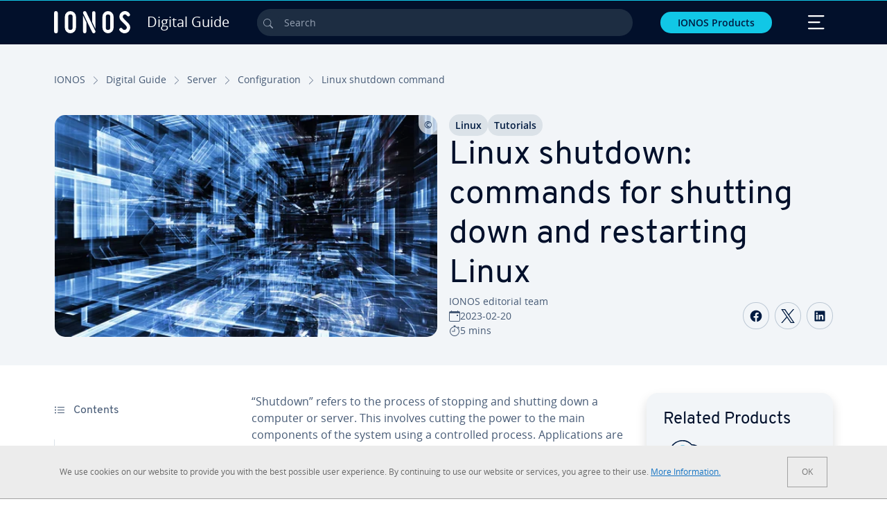

--- FILE ---
content_type: text/html; charset=utf-8
request_url: https://www.ionos.ca/digitalguide/server/configuration/linux-shutdown-command/
body_size: 29266
content:
<!DOCTYPE html>
<html lang="en-ca" class="no-js">
<head> <meta charset="utf-8"><link class="preload" rel="preload" href="https://www.ionos.ca/digitalguide/_assets/b76f27cb02ebc538ac6fbabcf1a88e7f/Fonts/Overpass/overpass-regular.1769077481.woff2" as="font" type="font/woff2" crossorigin="anonymous"><link class="preload" rel="preload" href="https://www.ionos.ca/digitalguide/_assets/b76f27cb02ebc538ac6fbabcf1a88e7f/Fonts/OpenSans/opensans-regular.1769077481.woff2" as="font" type="font/woff2" crossorigin="anonymous"><link class="preload" rel="preload" href="https://www.ionos.ca/digitalguide/_assets/b76f27cb02ebc538ac6fbabcf1a88e7f/Fonts/OpenSans/opensans-semibold.1769077481.woff2" as="font" type="font/woff2" crossorigin="anonymous"><link class="preload" rel="preload" href="https://www.ionos.ca/digitalguide/_assets/b76f27cb02ebc538ac6fbabcf1a88e7f/Fonts/OpenSans/opensans-bold.1769077481.woff2" as="font" type="font/woff2" crossorigin="anonymous"><link class="preload" rel="preload" href="https://www.ionos.ca/digitalguide/mirror/assets/consent/bundle.1769004001.js" as="script"><link as="style" href="https://www.ionos.ca/digitalguide/_assets/b76f27cb02ebc538ac6fbabcf1a88e7f/Css/ionos/styles.bundled.1769077481.css" rel="preload"><link as="style" href="https://www.ionos.ca/digitalguide/mirror/assets/consent/bundle.1758016159.css" rel="preload"><link rel="preload" class="preload" href="https://www.ionos.ca/digitalguide/_assets/b76f27cb02ebc538ac6fbabcf1a88e7f/Images/icons-sprite.svg" as="image"><link as="image" href="https://www.ionos.ca/digitalguide/fileadmin/_processed_/5/e/csm_virtualization-t_62eb12f7f9.webp" imagesrcset="https://www.ionos.ca/digitalguide/fileadmin/_processed_/5/e/csm_virtualization-t_e217928ef2.webp 684w,https://www.ionos.ca/digitalguide/fileadmin/_processed_/5/e/csm_virtualization-t_3ec1275df1.webp 644w,https://www.ionos.ca/digitalguide/fileadmin/_processed_/5/e/csm_virtualization-t_dca23ea130.webp 554w,https://www.ionos.ca/digitalguide/fileadmin/_processed_/5/e/csm_virtualization-t_ab8a321f7c.webp 464w,https://www.ionos.ca/digitalguide/fileadmin/_processed_/5/e/csm_virtualization-t_62eb12f7f9.webp 704w" imagesizes="(min-width: 1680px) 684px,(min-width: 1400px) 644px,(min-width: 1200px) 554px,(min-width: 922px) 464px,(min-width: 768px) 704px" rel="preload"><link rel="preload" href="https://www.ionos.ca/digitalguide/_assets/b76f27cb02ebc538ac6fbabcf1a88e7f/Vendor/prismjs/prism.1769077482.css" as="style" onload="this.onload=null;this.rel='stylesheet'"><noscript><link rel="stylesheet" href="https://www.ionos.ca/digitalguide/_assets/b76f27cb02ebc538ac6fbabcf1a88e7f/Vendor/prismjs/prism.1769077482.css"></noscript><link rel="preload" href="https://www.ionos.ca/digitalguide/_assets/b76f27cb02ebc538ac6fbabcf1a88e7f/Vendor/prismjs/plugins/toolbar/prism-toolbar.1769077482.css" as="style" onload="this.onload=null;this.rel='stylesheet'"><noscript><link rel="stylesheet" href="https://www.ionos.ca/digitalguide/_assets/b76f27cb02ebc538ac6fbabcf1a88e7f/Vendor/prismjs/plugins/toolbar/prism-toolbar.1769077482.css"></noscript><link rel="preload" href="https://www.ionos.ca/digitalguide/_assets/b76f27cb02ebc538ac6fbabcf1a88e7f/Vendor/prismjs/plugins/line-numbers/prism-line-numbers.1769077482.css" as="style" onload="this.onload=null;this.rel='stylesheet'"><noscript><link rel="stylesheet" href="https://www.ionos.ca/digitalguide/_assets/b76f27cb02ebc538ac6fbabcf1a88e7f/Vendor/prismjs/plugins/line-numbers/prism-line-numbers.1769077482.css"></noscript><link rel="preconnect" href="https://nsupig.ionos.ca/"><link rel="preconnect" href="https://cdn.ionos.ca/"><link rel="preconnect" href="https://dpm.demdex.net/"><link rel="preconnect" href="https://1and1internetag.demdex.net/"><script src="https://cdn.ionos.ca/guides/9c2134ba72b4/047afaab1ab6/launch-bffa846ee117.min.js" async nonce=""></script><!-- Guides Datalayer -->
<script id="guides_datalayer" nonce="">
(function() {
    var dataLayer = {"application":"T3.DG.CA","market":"CA","guide":"DG","context":"prod","shopname":"dg-ca","internalPageName":"server_configuration_linux-shutdown-command","land":"ca","s_account":"iaglive","productIsCloud":false,"prop1":"server_configuration_linux-shutdown-command","prop5":"dg-server","prop6":"dg-ca","prop7":"www.ionos.ca","prop11":"New contract shop","prop16":"","prop17":"ca","prop21":"","prop23":"","prop51":"","prop73":"iaglive","mcorgid":"AC42148954F5FEDA0A4C98BC@AdobeOrg","ns":"1und1internetag","eVar1":"digitalguide","eVar2":"server_configuration_linux-shutdown-command","eVar6":"dg-server","eVar7":"dg-ca","eVar13":"New contract shop","eVar23":"","eVar24":"","eVar25":"","eVar45":"ca","eVar72":"","eVar74":"","eVar79":"","eVar91":"","eVar97":"","eVar98":"","eVar99":"","eVar83":"en-CA"};

    function addToDataLayer(key, value) {
        if (typeof value === 'object' && value !== null) {
            dataLayer[key] = value;
        } else {
            dataLayer[key] = value.toString();
        }
    }

    function isValidJson(str) {
        try {
            JSON.parse(str);
            return true;
        } catch (e) {
            return false;
        }
    }

    const handler = {
        get: function(target, prop) {
            if (prop in target) {
                if (isValidJson(target[prop])) {
                    return JSON.parse(target[prop]);
                }
                return target[prop];
            } else if (prop in methods) {
                return methods[prop];
            }
            return null;
        }
    };

    const methods = {
        push: function(key, value) {
            if (typeof key === 'object') {
                for (var k in key) {
                    if (key.hasOwnProperty(k)) {
                        addToDataLayer(k, key[k]);
                    }
                }
            } else if (typeof key === 'string') {
                addToDataLayer(key, value);
            }
        },
        set: function(key, value) {
            if (typeof key === 'string') {
                addToDataLayer(key, value);
            }
        },
        get: function(key) {
            if (typeof key === 'string') {
                return dataLayer[key] || null;
            }
            return null;
        },
        getAll: function() {
            return { ...dataLayer };
        }
    };

    const proxy = new Proxy(dataLayer, handler);

    window.guidesDataLayer = proxy;
})();

    guidesDataLayer.push({'prop23': window.navigator.userAgent});
    var preparedUrlSearchParams = decodeURI(location.search.replace(/\?/g, "").replace(/&/g, "\",\"").replace(/=/g,"\":\""));
    var urlSearchParams = JSON.parse(preparedUrlSearchParams ? '{"' + preparedUrlSearchParams + '"}' : '{}');
    var utmSource = urlSearchParams.utm_source || '';
    var utmCampaign = urlSearchParams.utm_campaign || '';
    var utmTerm = urlSearchParams.utm_term || '';
    var utmMedium = urlSearchParams.utm_medium || '';
    var utmContent = urlSearchParams.utm_content || '';
    if (utmSource || utmCampaign) {
        guidesDataLayer.push({'eVar25': utmSource + '|' + utmCampaign});
    }
    if (utmTerm || utmMedium || utmContent) {
        guidesDataLayer.push({'eVar72': utmTerm + '|' + utmMedium + '|' + utmContent});
    }

    
</script>
<!-- Guides Datalayer -->
<!-- build by IONOS SE This website is powered by TYPO3 - inspiring people to share! TYPO3 is a free open source Content Management Framework initially created by Kasper Skaarhoj and licensed under GNU/GPL. TYPO3 is copyright 1998-2026 of Kasper Skaarhoj. Extensions are copyright of their respective owners. Information and contribution at https://typo3.org/
--> <title>Linux shutdown: commands for shutting down and restarting Linux - IONOS CA</title>
<meta http-equiv="x-ua-compatible" content="IE=edge,chrome=1">
<meta name="generator" content="TYPO3 CMS">
<meta name="description" content="What are the most important Linux shutdown commands? Linux operating systems can be stopped, shut down, and restarted using simple commands. These commands can even be scheduled.">
<meta name="viewport" content="width=device-width, height=device-height, initial-scale=1.0, maximum-scale=5.0">
<meta name="robots" content="index,follow">
<meta property="og:image" content="https://www.ionos.ca/digitalguide/fileadmin/DigitalGuide/Teaser/virtualization-t.jpg">
<meta property="og:image:url" content="https://www.ionos.ca/digitalguide/fileadmin/DigitalGuide/Teaser/virtualization-t.jpg">
<meta property="og:image:width" content="1200">
<meta property="og:image:height" content="630">
<meta property="og:description" content="What are the most important Linux shutdown commands? Linux operating systems can be stopped, shut down, and restarted using simple commands. These commands can even be scheduled.">
<meta property="og:type" content="article">
<meta property="og:title" content="Linux shutdown: commands for shutting down and restarting Linux">
<meta property="og:site_name" content="IONOS Digital Guide">
<meta property="og:locale" content="en_CA">
<meta property="og:url" content="https://www.ionos.ca/digitalguide/server/configuration/linux-shutdown-command/">
<meta name="twitter:card" content="summary">
<meta name="meta-category" content="Digital Guide">
<meta name="apple-mobile-web-app-capable" content="no"> <link class="preload" href="https://www.ionos.ca/digitalguide/_assets/b76f27cb02ebc538ac6fbabcf1a88e7f/Css/ionos/styles.bundled.1769077481.css" rel="stylesheet"> <link class="preload" href="https://www.ionos.ca/digitalguide/mirror/assets/consent/bundle.1758016159.css" rel="stylesheet">
<style>
        
        @font-face {
        font-family:'Open Sans Regular';
        font-weight:400;
        font-display:swap;
        src:url('https://www.ionos.ca/digitalguide/_assets/b76f27cb02ebc538ac6fbabcf1a88e7f/Fonts/OpenSans/opensans-regular.1769077481.woff2')format('woff2');
        unicode-range:U+0000-00FF,U+0131,U+0152-0153,U+02BB-02BC,U+02C6,U+02DA,U+02DC,U+2000-206F,U+2074,U+20AC,U+2122,U+2191,U+2193,U+2212,U+2215,U+FEFF,U+FFFD,U+2713,U+2714,U+2718,U+0308
        }
        @font-face {
        font-family:'Open Sans';
        font-weight:400;
        font-display:swap;
        src:url('https://www.ionos.ca/digitalguide/_assets/b76f27cb02ebc538ac6fbabcf1a88e7f/Fonts/OpenSans/opensans-regular.1769077481.woff2')format('woff2');
        unicode-range:U+0000-00FF,U+0131,U+0152-0153,U+02BB-02BC,U+02C6,U+02DA,U+02DC,U+2000-206F,U+2074,U+20AC,U+2122,U+2191,U+2193,U+2212,U+2215,U+FEFF,U+FFFD,U+2713,U+2714,U+2718,U+0308
        }
        @font-face {
        font-family:'Open Sans Semi Bold';
        font-weight:600;
        font-display:swap;
        src:url('https://www.ionos.ca/digitalguide/_assets/b76f27cb02ebc538ac6fbabcf1a88e7f/Fonts/OpenSans/opensans-semibold.1769077481.woff2')format('woff2');
        unicode-range:U+0000-00FF,U+0131,U+0152-0153,U+02BB-02BC,U+02C6,U+02DA,U+02DC,U+2000-206F,U+2074,U+20AC,U+2122,U+2191,U+2193,U+2212,U+2215,U+FEFF,U+FFFD,U+2713,U+2714,U+2718,U+0308
        }
        @font-face {
        font-family:'Open Sans';
        font-weight:600;
        font-display:swap;
        src:url('https://www.ionos.ca/digitalguide/_assets/b76f27cb02ebc538ac6fbabcf1a88e7f/Fonts/OpenSans/opensans-semibold.1769077481.woff2')format('woff2');
        unicode-range:U+0000-00FF,U+0131,U+0152-0153,U+02BB-02BC,U+02C6,U+02DA,U+02DC,U+2000-206F,U+2074,U+20AC,U+2122,U+2191,U+2193,U+2212,U+2215,U+FEFF,U+FFFD,U+2713,U+2714,U+2718,U+0308
        }
        @font-face {
        font-family:'Open Sans Bold';
        font-weight:700;
        font-display:swap;
        src:url('https://www.ionos.ca/digitalguide/_assets/b76f27cb02ebc538ac6fbabcf1a88e7f/Fonts/OpenSans/opensans-bold.1769077481.woff2')format('woff2');
        unicode-range:U+0000-00FF,U+0131,U+0152-0153,U+02BB-02BC,U+02C6,U+02DA,U+02DC,U+2000-206F,U+2074,U+20AC,U+2122,U+2191,U+2193,U+2212,U+2215,U+FEFF,U+FFFD,U+2713,U+2714,U+2718,U+0308
        }
        @font-face {
        font-family:'Open Sans';
        font-weight:700;
        font-display:swap;
        src:url('https://www.ionos.ca/digitalguide/_assets/b76f27cb02ebc538ac6fbabcf1a88e7f/Fonts/OpenSans/opensans-bold.1769077481.woff2')format('woff2');
        unicode-range:U+0000-00FF,U+0131,U+0152-0153,U+02BB-02BC,U+02C6,U+02DA,U+02DC,U+2000-206F,U+2074,U+20AC,U+2122,U+2191,U+2193,U+2212,U+2215,U+FEFF,U+FFFD,U+2713,U+2714,U+2718,U+0308
        }

        
        @font-face {
        font-family:'Overpass Regular';
        font-weight:400;
        font-display:swap;
        src:url('https://www.ionos.ca/digitalguide/_assets/b76f27cb02ebc538ac6fbabcf1a88e7f/Fonts/Overpass/overpass-regular.1769077481.woff2')format('woff2');
        unicode-range:U+0000-00FF,U+0131,U+0152-0153,U+02BB-02BC,U+02C6,U+02DA,U+02DC,U+2000-206F,U+2074,U+20AC,U+2122,U+2191,U+2193,U+2212,U+2215,U+FEFF,U+FFFD,U+2713,U+2714,U+2718,U+0308
        }
        @font-face {
        font-family:'Overpass';
        font-weight:400;
        font-display:swap;
        src:url('https://www.ionos.ca/digitalguide/_assets/b76f27cb02ebc538ac6fbabcf1a88e7f/Fonts/Overpass/overpass-regular.1769077481.woff2')format('woff2');
        unicode-range:U+0000-00FF,U+0131,U+0152-0153,U+02BB-02BC,U+02C6,U+02DA,U+02DC,U+2000-206F,U+2074,U+20AC,U+2122,U+2191,U+2193,U+2212,U+2215,U+FEFF,U+FFFD,U+2713,U+2714,U+2718,U+0308
        }
        @font-face {
        font-family:'Overpass Semi Bold';
        font-weight:600;
        font-display:swap;
        src:url('https://www.ionos.ca/digitalguide/_assets/b76f27cb02ebc538ac6fbabcf1a88e7f/Fonts/Overpass/overpass-semibold.1769077481.woff2')format('woff2');
        unicode-range:U+0000-00FF,U+0131,U+0152-0153,U+02BB-02BC,U+02C6,U+02DA,U+02DC,U+2000-206F,U+2074,U+20AC,U+2122,U+2191,U+2193,U+2212,U+2215,U+FEFF,U+FFFD,U+2713,U+2714,U+2718,U+0308
        }
        @font-face {
        font-family:'Overpass';
        font-weight:600;
        font-display:swap;
        src:url('https://www.ionos.ca/digitalguide/_assets/b76f27cb02ebc538ac6fbabcf1a88e7f/Fonts/Overpass/overpass-semibold.1769077481.woff2')format('woff2');
        unicode-range:U+0000-00FF,U+0131,U+0152-0153,U+02BB-02BC,U+02C6,U+02DA,U+02DC,U+2000-206F,U+2074,U+20AC,U+2122,U+2191,U+2193,U+2212,U+2215,U+FEFF,U+FFFD,U+2713,U+2714,U+2718,U+0308
        }
        @font-face {
        font-family:'Overpass Bold';
        font-weight:700;
        font-display:swap;
        src:url('https://www.ionos.ca/digitalguide/_assets/b76f27cb02ebc538ac6fbabcf1a88e7f/Fonts/Overpass/overpass-bold.1769077481.woff2')format('woff2');
        unicode-range:U+0000-00FF,U+0131,U+0152-0153,U+02BB-02BC,U+02C6,U+02DA,U+02DC,U+2000-206F,U+2074,U+20AC,U+2122,U+2191,U+2193,U+2212,U+2215,U+FEFF,U+FFFD,U+2713,U+2714,U+2718,U+0308
        }
        @font-face {
        font-family:'Overpass';
        font-weight:700;
        font-display:swap;
        src:url('https://www.ionos.ca/digitalguide/_assets/b76f27cb02ebc538ac6fbabcf1a88e7f/Fonts/Overpass/overpass-bold.1769077481.woff2')format('woff2');
        unicode-range:U+0000-00FF,U+0131,U+0152-0153,U+02BB-02BC,U+02C6,U+02DA,U+02DC,U+2000-206F,U+2074,U+20AC,U+2122,U+2191,U+2193,U+2212,U+2215,U+FEFF,U+FFFD,U+2713,U+2714,U+2718,U+0308
        }
    </style> <script>/* src: https://github.com/taylorhakes/promise-polyfill */!function(e,t){"object"==typeof exports&&"undefined"!=typeof module?t():"function"==typeof define&&define.amd?define(t):t()}(0,function(){"use strict";function e(e){var t=this.constructor;return this.then(function(n){return t.resolve(e()).then(function(){return n})},function(n){return t.resolve(e()).then(function(){return t.reject(n)})})}function t(e){return new this(function(t,n){function r(e,n){if(n&&("object"==typeof n||"function"==typeof n)){var f=n.then;if("function"==typeof f)return void f.call(n,function(t){r(e,t)},function(n){o[e]={status:"rejected",reason:n},0==--i&&t(o)})}o[e]={status:"fulfilled",value:n},0==--i&&t(o)}if(!e||"undefined"==typeof e.length)return n(new TypeError(typeof e+" "+e+" is not iterable(cannot read property Symbol(Symbol.iterator))"));var o=Array.prototype.slice.call(e);if(0===o.length)return t([]);for(var i=o.length,f=0;o.length>f;f++)r(f,o[f])})}function n(e,t){this.name="AggregateError",this.errors=e,this.message=t||""}function r(e){var t=this;return new t(function(r,o){if(!e||"undefined"==typeof e.length)return o(new TypeError("Promise.any accepts an array"));var i=Array.prototype.slice.call(e);if(0===i.length)return o();for(var f=[],u=0;i.length>u;u++)try{t.resolve(i[u]).then(r)["catch"](function(e){f.push(e),f.length===i.length&&o(new n(f,"All promises were rejected"))})}catch(c){o(c)}})}function o(e){return!(!e||"undefined"==typeof e.length)}function i(){}function f(e){if(!(this instanceof f))throw new TypeError("Promises must be constructed via new");if("function"!=typeof e)throw new TypeError("not a function");this._state=0,this._handled=!1,this._value=undefined,this._deferreds=[],s(e,this)}function u(e,t){for(;3===e._state;)e=e._value;0!==e._state?(e._handled=!0,f._immediateFn(function(){var n=1===e._state?t.onFulfilled:t.onRejected;if(null!==n){var r;try{r=n(e._value)}catch(o){return void a(t.promise,o)}c(t.promise,r)}else(1===e._state?c:a)(t.promise,e._value)})):e._deferreds.push(t)}function c(e,t){try{if(t===e)throw new TypeError("A promise cannot be resolved with itself.");if(t&&("object"==typeof t||"function"==typeof t)){var n=t.then;if(t instanceof f)return e._state=3,e._value=t,void l(e);if("function"==typeof n)return void s(function(e,t){return function(){e.apply(t,arguments)}}(n,t),e)}e._state=1,e._value=t,l(e)}catch(r){a(e,r)}}function a(e,t){e._state=2,e._value=t,l(e)}function l(e){2===e._state&&0===e._deferreds.length&&f._immediateFn(function(){e._handled||f._unhandledRejectionFn(e._value)});for(var t=0,n=e._deferreds.length;n>t;t++)u(e,e._deferreds[t]);e._deferreds=null}function s(e,t){var n=!1;try{e(function(e){n||(n=!0,c(t,e))},function(e){n||(n=!0,a(t,e))})}catch(r){if(n)return;n=!0,a(t,r)}}n.prototype=Error.prototype;var d=setTimeout;f.prototype["catch"]=function(e){return this.then(null,e)},f.prototype.then=function(e,t){var n=new this.constructor(i);return u(this,new function(e,t,n){this.onFulfilled="function"==typeof e?e:null,this.onRejected="function"==typeof t?t:null,this.promise=n}(e,t,n)),n},f.prototype["finally"]=e,f.all=function(e){return new f(function(t,n){function r(e,o){try{if(o&&("object"==typeof o||"function"==typeof o)){var u=o.then;if("function"==typeof u)return void u.call(o,function(t){r(e,t)},n)}i[e]=o,0==--f&&t(i)}catch(c){n(c)}}if(!o(e))return n(new TypeError("Promise.all accepts an array"));var i=Array.prototype.slice.call(e);if(0===i.length)return t([]);for(var f=i.length,u=0;i.length>u;u++)r(u,i[u])})},f.any=r,f.allSettled=t,f.resolve=function(e){return e&&"object"==typeof e&&e.constructor===f?e:new f(function(t){t(e)})},f.reject=function(e){return new f(function(t,n){n(e)})},f.race=function(e){return new f(function(t,n){if(!o(e))return n(new TypeError("Promise.race accepts an array"));for(var r=0,i=e.length;i>r;r++)f.resolve(e[r]).then(t,n)})},f._immediateFn="function"==typeof setImmediate&&function(e){setImmediate(e)}||function(e){d(e,0)},f._unhandledRejectionFn=function(e){void 0!==console&&console&&console.warn("Possible Unhandled Promise Rejection:",e)};var p=function(){if("undefined"!=typeof self)return self;if("undefined"!=typeof window)return window;if("undefined"!=typeof global)return global;throw Error("unable to locate global object")}();"function"!=typeof p.Promise?p.Promise=f:(p.Promise.prototype["finally"]||(p.Promise.prototype["finally"]=e),p.Promise.allSettled||(p.Promise.allSettled=t),p.Promise.any||(p.Promise.any=r))});
</script>
<script>
    
            
            
        

window.promisedConsentScriptsBefore = window.promisedConsentScriptsBefore || [];
window.promisedConsentScriptsAfter = window.promisedConsentScriptsAfter || [];


// Define a whitelist of allowed URLs or domains
const allowedUrls = [
  /^https:\/\/(.*\.)?ionos\.(de|at|com|ca|co\.uk|mx|it|fr|es)$/,
  /^https:\/\/(.*\.)?uicdn\.net$/,
  /^https:\/\/(.*\.)?(youtube(-nocookie)?\.com|youtu\.be)$/,
  /^https:\/\/(.*\.)?server\.lan$/,
  /^https:\/\/(.*\.)?ddev\.site$/
];

// Function to validate the URL
function isValidUrl(url) {
  try {
    const parsedUrl = new URL(url);
    return allowedUrls.some(pattern => pattern.test(parsedUrl.origin));
  } catch (e) {
    console.error(url + ' is an invalid url');
    return false;
  }
}

// Function to load a script
function loadScript(url) {
  return new Promise((resolve, reject) => {
    if (!isValidUrl(url)) {
      return reject(new Error(`Forbidden url: ${url}`));
    }
    const script = document.createElement('script');
    script.src = url;
    script.async = true;
    script.onload = () => resolve(script);
    script.onerror = () => reject(new Error(`Failed to load script: ${url}`));
    document.head.appendChild(script);
  });
}

// Function to execute scripts or functions with specific data for each
function executeScripts(scriptsWithData) {
  return scriptsWithData.reduce((promise, { scriptOrFunction, data = {} }) => {
    return promise.then(() => {
      if (typeof scriptOrFunction === 'string') {
        if (typeof window[scriptOrFunction] === 'function') {
          return Promise.resolve(window[scriptOrFunction](data));
        } else {
          return loadScript(scriptOrFunction);
        }
      } else if (typeof scriptOrFunction === 'function') {
        return Promise.resolve(scriptOrFunction(data));
      }
    });
  }, Promise.resolve());
}

function loadPromisedConsentScripts({ consentUrl, consentType, before = [], after = [] }) {
  executeScripts(before)
    .then(() => {
      return new Promise((resolve) => {
        if (document.readyState === "loading") {
          document.addEventListener("DOMContentLoaded", () => resolve(loadScript(consentUrl)));
        } else {
          resolve(loadScript(consentUrl));
        }
      });
    })
    .then(() => {
      const consentLoaded = new CustomEvent('consentLoaded');
      if (typeof window.privacyConsent === 'undefined') {
        if (consentType === 'default') {
          window.privacyConsent = new window.PrivacyConsent({defaultConsent: {[window.PrivacyConsentEnum.TECHNICAL]: true, [window.PrivacyConsentEnum.MARKETING]: true, [window.PrivacyConsentEnum.STATISTICS]: true, [window.PrivacyConsentEnum.PARTNERSHIPS]: true}});
        } else if (consentType === 'whitelist') {
          window.privacyConsent = new window.PrivacyConsent({whitelist: true});
        } else {
          window.privacyConsent = new window.PrivacyConsent();
        }
        window.privacyConsent.initialize();
      }
      if (typeof window.privacyConsent !== 'undefined') {
        if (document.readyState === "loading") {
          document.addEventListener("DOMContentLoaded", function() {
            let consentBodyTag = document.querySelector('body');
            consentBodyTag.dataset.consentLoaded = 1;
          });
        } else {
          let consentBodyTag = document.querySelector('body');
          consentBodyTag.dataset.consentLoaded = 1;
        }
        window.privacyConsent.initialize();
        window.dispatchEvent(consentLoaded);
      }
    })
    .then(() => {
      if (typeof window.privacyConsent !== 'undefined') {
        return executeScripts(after);
      } else {
        throw new Error('window.privacyConsent is undefined (execute scripts)');
      }
    })
    .then(() => {
      if (typeof window.privacyConsent !== 'undefined') {
        window.privacyConsent.initialize();
      } else {
        throw new Error('window.privacyConsent is undefined (last initialize)');
      }
    })
    .catch(error => {
      console.error(error);
    });
}
window.loadPromisedConsentScripts = loadPromisedConsentScripts;




        
    


const salesChannelControllerIdentifier = 'salesChannelGuides';
const guidesDataLayerName = 'guidesDataLayer';

let getTld = function (dl = {}) {
  let host = (window.location.host);
  if (dl.hasOwnProperty('prop7') && dl.prop7) {
    host = dl.prop7;
  }
  let hostArray = host.split('.');
  let tld = hostArray[hostArray.length - 1];
  if (host.indexOf('.co.uk') !== -1) {
    tld = hostArray[hostArray.length - 2] + '.' + hostArray[hostArray.length - 1];
  }
  return (tld !== 'site' && tld !== 'lan') ? tld : 'de';
}

let getCookieDomain = function (dl = {}) {
  let host = (window.location.host);
  if (dl.hasOwnProperty('prop7') && dl.prop7) {
    host = dl.prop7;
  }
  var hostArray = host.split('.');
  if (hostArray[hostArray.length - 1] === 'uk') {
    return '.' + hostArray[hostArray.length - 3] + '.' + hostArray[hostArray.length - 2] + '.' + hostArray[hostArray.length - 1]
  }
  return '.' + hostArray[hostArray.length - 2] + '.' + hostArray[hostArray.length - 1];
}

let setCookie = function (cname, cvalue, tInSecs, dl = {}) {
  const d = new Date();
  d.setTime(d.getTime() + (tInSecs * 1000));
  let expires = 'expires='+ d.toUTCString();
  document.cookie = cname + '=' + cvalue + ';' + expires + ';path=/' + ';domain=' + getCookieDomain(dl);
}

let getParams = function () {
  var preparedUrlSearchParams = decodeURI(location.search.replace(/\?/g, "").replace(/&/g, "\",\"").replace(/=/g,"\":\""));
  return JSON.parse(preparedUrlSearchParams ? '{"' + preparedUrlSearchParams + '"}' : '{}');
}

let listCookies = function () {
  var theCookies = document.cookie.split(';');
  var returnCookies = [];
  var cookieKeyValuePair = {};
  var cookieString = '';
  for (var i = 0; i <= theCookies.length; i++) {
    if (typeof theCookies[i] !== 'undefined') {
      cookieString = theCookies[i].trim();
      cookieKeyValuePair = cookieString.match(/([^=]+?)[=\s](.*)/i);
      if (cookieKeyValuePair !== null && cookieKeyValuePair.length === 3) {
        returnCookies.push({
          'name': cookieKeyValuePair['1'],
          'value': cookieKeyValuePair['2']
        });
      }
    }
  }
  return returnCookies;
}

let getSalesChannelController = function(salesChannelControllerIdentifier, url) {
  if (sessionStorage.getItem(salesChannelControllerIdentifier)) {
    return data = JSON.parse(sessionStorage.getItem(salesChannelControllerIdentifier));
  } else {
    let salesChannelControllerApplicationArray = (typeof window.guidesDataLayer.application !== 'undefined') ? window.guidesDataLayer.application.split('.') : [];
    let salesChannelControllerOrigin = salesChannelControllerApplicationArray !== null && salesChannelControllerApplicationArray.length >= 3 ? salesChannelControllerApplicationArray[2] : 'DE';
    let salesChannelControllerPath = salesChannelControllerApplicationArray !== null && salesChannelControllerApplicationArray.length >= 2 && salesChannelControllerApplicationArray[1] === 'SG' ? '/startupguide/' : '/digitalguide/';
    let salesChannelControllerReferrer = document.referrer || '';
    let salesChannelController = {};
    salesChannelController.origin = salesChannelControllerOrigin === 'AT' ? 'DE' : salesChannelControllerOrigin;
    salesChannelController.path = salesChannelControllerPath;
    salesChannelController.cookies = {};
    salesChannelController.requestParameter = {};
    salesChannelController.referer = salesChannelControllerReferrer;
    salesChannelController.requestParameter = getParams();
    salesChannelController.cookies = listCookies();
    console.info('fetch SCC');
    return fetch(url, {
      cache: 'no-store',
      method: 'POST',
      mode: 'cors',
      headers: {
        'Accept': 'application/json',
        'Content-Type': 'application/json'
      },
      body: JSON.stringify(salesChannelController)
    })
      .then((response) => {
        console.info('fetch SCC done');
        return response.json();
      })
      .then((data) => {
        setSalesChannelController(salesChannelControllerIdentifier, data);
        return data;
      })
      .catch((error) => {
        console.info('missing data from salesChannelController');
        throw error;
      });
  }
}

let setSalesChannelController = function(salesChannelControllerIdentifier, data) {
  sessionStorage.setItem(salesChannelControllerIdentifier, JSON.stringify(data));
}

let processSalesChannelController = function(config) {
  let sCCId = config.salesChannelControllerIdentifier || salesChannelControllerIdentifier;
  try {
    if (sCCId && config.url) {
      setSalesChannelController(sCCId, getSalesChannelController(sCCId, config.url));
    }
  } catch (e) {
    console.error(e, 'we have a problem with the sales channel controller ' + sCCId)
  }

  let salesChannelControllerDataString = sessionStorage.getItem(sCCId) || '';
  if (salesChannelControllerDataString) {
    let salesChannelControllerData = JSON.parse(salesChannelControllerDataString);
    // @Todo: After successful testing, remove comment from following line
    // processActionsAndUpdateDl(salesChannelControllerData, guidesDataLayerName);
  }
}

function processActionsAndUpdateDl (data, dlName) {
  if (typeof data.actions !== 'undefined' && data.actions.length >= 1 && window[dlName] !== 'undefined') {
    for (var i = 0; i <= data.actions.length; i++) {
      if (typeof data.actions[i] !== 'undefined' && data.actions[i].hasOwnProperty('action') && data.actions[i].hasOwnProperty('actionAttributes')) {
        if (data.actions[i].action === 'ADD_COOKIE') {
          if (data.actions[i].actionAttributes['cookie.name'] && data.actions[i].actionAttributes['cookie.value'] && data.actions[i].actionAttributes['cookie.lifetime']) {
            var cookieName = data.actions[i].actionAttributes['cookie.name'];
            var cookieValue = data.actions[i].actionAttributes['cookie.value']
            var cookieLifeTime = data.actions[i].actionAttributes['cookie.lifetime']
            setCookie(
              cookieName,
              cookieValue,
              cookieLifeTime,
              data
            );
            if (cookieName === 'itc' && typeof cookieValue !== 'undefined') {
              window.sessionStorage.setItem(cookieName, cookieValue);
              window.sessionStorage.setItem('itc_guides_channel', cookieValue);
              window.localStorage.setItem(cookieName, cookieValue);
              window.localStorage.setItem('itc_guides_channel', cookieValue);
            }
          }
        }
        if (data.actions[i].action === 'ADD_ACTIONCODE') {
          if (data.actions[i].actionAttributes['actioncode.code']) {
            window[dlName].eVar23 = window[dlName].eVar23 || data.actions[i].actionAttributes['actioncode.code'];
            window[dlName].eVar74 = window[dlName].eVar23;
          }
        }
        if (data.actions[i].action === 'ADD_MEDIUMCODE') {
          if (data.actions[i].actionAttributes['mediumcode.code']) {
            window[dlName].eVar22 = data.actions[i].actionAttributes['mediumcode.code'] || window[dlName].eVar22;
            window[dlName].eVar24 = window[dlName].eVar24 || data.actions[i].actionAttributes['mediumcode.code'];
          }
        }
        if (data.actions[i].action === 'ADD_TRACKINGCODE_COMP') {
          var itcChannel = '';
          var itcProduct = '';
          var itcCampaign = '';

          if (data.actions[i].actionAttributes.channelcode) {
            window[dlName].eVar97 = window[dlName].eVar97 || data.actions[i].actionAttributes.channelcode;
            itcChannel = window[dlName].eVar97;
          }
          if (data.actions[i].actionAttributes.productcode) {
            window[dlName].eVar98 = window[dlName].eVar98 || data.actions[i].actionAttributes.productcode;
            itcProduct = window[dlName].eVar98;
          }
          if (data.actions[i].actionAttributes.campaigncode) {
            window[dlName].eVar99 = window[dlName].eVar99 || data.actions[i].actionAttributes.campaigncode;
            itcCampaign = window[dlName].eVar99;
          }

          var fullItcArray = [itcChannel, itcProduct, itcCampaign];
          console.info('fullItcArray:', fullItcArray);
          var fullItc = fullItcArray.join('-');
          window.sessionStorage.setItem('itc', fullItc);
          window.sessionStorage.setItem('itc_guides_channel', fullItc);
          window.localStorage.setItem('itc', fullItc);
          window.localStorage.setItem('itc_guides_channel', fullItc);
        }
      }
    }
  }
}
window.processSalesChannelController = processSalesChannelController;

window.promisedConsentScriptsBefore.push({
    scriptOrFunction: 'processSalesChannelController',
    data: {
        salesChannelControllerIdentifier: 'salesChannelGuidesPreview',
        url: 'https://www.ionos.ca/shop-api/api/v1/saleschannel'
    }
});



let jentisFn = function () {
  const jentisConfig = new Map([
    ['de', {endpoint: 'https://6zqtim.ionos.de', project: 'ionos_de', jsFile: 'aljmf5.js'}],
    ['uk', {endpoint: 'https://xxwre7.ionos.co.uk', project: 'ionos_co_uk', jsFile: 'akbbdz.js'}],
    ['us', {endpoint: 'https://54ft7i.ionos.com', project: 'ionos_com', jsFile: '48gpcp.js'}],
    ['ca', {endpoint: 'https://nsupig.ionos.ca', project: 'ionos_ca', jsFile: 'j05pa0.js'}],
    ['fr', {endpoint: 'https://948si5.ionos.fr', project: 'ionos_fr', jsFile: 'b44g5k.js'}],
    ['es', {endpoint: 'https://v0v7kq.ionos.es', project: 'ionos_es', jsFile: 'bp6upp.js'}],
    ['it', {endpoint: 'https://kt8986.ionos.it', project: 'ionos_it', jsFile: 'td7zu1.js'}],
    ['mx', {endpoint: 'https://e5xnsj.ionos.mx', project: 'ionos_mx', jsFile: 'tvjenp.js'}],
    ['at', {endpoint: 'https://6kudki.ionos.at', project: 'ionos_at', jsFile: '9t1jfx.js'}],
  ]);

  let country = window.guidesDataLayer.market.toLowerCase();
  const jentisRuntimeConfig = jentisConfig.has(country) ? jentisConfig.get(country) : null;
  if (jentisRuntimeConfig === null) {
    throw new Error('Jentis runtime configuration not available!');
  }

  (function (sCDN, sCDNProject, sCDNWorkspace, sCDNVers) {
    if (
      window.localStorage !== null &&
      typeof window.localStorage === "object" &&
      typeof window.localStorage.getItem === "function" &&
      window.sessionStorage !== null &&
      typeof window.sessionStorage === "object" &&
      typeof window.sessionStorage.getItem === "function"
    ) {
      sCDNVers =
        window.sessionStorage.getItem("jts_preview_version") ||
        window.localStorage.getItem("jts_preview_version") ||
        sCDNVers;
    }
    window.jentis = window.jentis || {};
    window.jentis.config = window.jentis.config || {};
    window.jentis.config.frontend = window.jentis.config.frontend || {};
    window.jentis.config.frontend.cdnhost = sCDN + "/get/" + sCDNWorkspace + "/web/" + sCDNVers + "/";
    window.jentis.config.frontend.vers = sCDNVers;
    window.jentis.config.frontend.env = sCDNWorkspace;
    window.jentis.config.frontend.project = sCDNProject;
    window._jts = window._jts || [];
    var f = document.getElementsByTagName("script")[0];
    var j = document.createElement("script");
    j.async = true;
    j.src = window.jentis.config.frontend.cdnhost + jentisRuntimeConfig.jsFile;
    f.parentNode.insertBefore(j, f);
  })(jentisRuntimeConfig.endpoint, jentisRuntimeConfig.project, "live", "_");
  window?.ionos?.datalayer?.initConsent();
}

const jentisPageView = function () {
  const dataLayerNs = window.ionos.datalayer.pageview;
  dataLayerNs.applicationName = window.guidesDataLayer.shopname;
  dataLayerNs.subShopname = null;
  dataLayerNs.page = window.guidesDataLayer.prop1;
  dataLayerNs.productArea = window.guidesDataLayer.eVar1;
  dataLayerNs.section = window.guidesDataLayer.eVar6;
  dataLayerNs.isCloud = window.guidesDataLayer.productIsCloud;
  dataLayerNs.hashedIp = null;
  dataLayerNs.loginStatus = null;
  dataLayerNs.hashedCustomerId = null;
  window.dataLayerNs = dataLayerNs;

  sendData = () => {
    window?.ionos?.datalayer?.initConsent();
    window?.ionos?.datalayer?.pageview?.sendData();
  };

  window.privacyConsent.invoke(
    sendData,
    window.PrivacyConsentEnum.STATISTICS,
    window.privacyConsent,
    true,
  );

  window.privacyConsent.initialize();
  window?.ionos?.datalayer?.initConsent();
}

window.jentisFn = jentisFn;
window.jentisPageView = jentisPageView;

window.promisedConsentScriptsBefore.push({scriptOrFunction: 'jentisFn'});

window.promisedConsentScriptsAfter.push({scriptOrFunction: 'https://var.uicdn.net/shopsshort/ionos-datalayer/v1/ionos-datalayer.min.umd.js'});
window.promisedConsentScriptsAfter.push({scriptOrFunction: 'jentisPageView'});


function updateAllItcUrls() {
  (function() {
    // Helper: Get cookie value by name
    function getCookie(name) {
      const match = document.cookie.match(new RegExp('(^| )' + name + '=([^;]+)'));
      return match ? match[2] : null;
    }

    // Helper: Update itc param in a URL string
    function updateItcParam(url, cookieChannel) {
      try {
        const u = new URL(url);
        const itc = u.searchParams.get('itc');
        if (itc) {
          const parts = itc.split('-');
          if (cookieChannel && cookieChannel !== '') {
            parts[0] = cookieChannel;
            u.searchParams.set('itc', parts.join('-'));
            return u.toString();
          }
        }
      } catch (e) {}
      return url;
    }

    // Main logic
    const cookieItc = getCookie('itc');
    if (!cookieItc) return;
    const [cookieChannel] = cookieItc.split('-');
    if (!cookieChannel) return;

    // Regex: Find https:// URLs with itc param
    const urlRegex = /https:\/\/[^\s"'<>]+itc=[^&\s"'<>]+[^\s"'<>]*/g;

    // Update URLs in attributes
    document.querySelectorAll('*').forEach(node => {
      Array.from(node.attributes || []).forEach(attr => {
        if (attr.value && urlRegex.test(attr.value)) {
          node.setAttribute(attr.name, attr.value.replace(urlRegex, url => updateItcParam(url, cookieChannel)));
        }
      });
    });

    // Update URLs in text nodes
    function updateTextNodes(element) {
      element.childNodes.forEach(child => {
        if (child.nodeType === Node.TEXT_NODE && urlRegex.test(child.textContent)) {
          child.textContent = child.textContent.replace(urlRegex, url => updateItcParam(url, cookieChannel));
        } else if (child.nodeType === Node.ELEMENT_NODE) {
          updateTextNodes(child);
        }
      });
    }
    updateTextNodes(document.body);
  })();
}

window.promisedConsentScriptsAfter.push({
scriptOrFunction: 'updateAllItcUrls',
data: null
});






let hubspot = function () {
  let hubspotFn = function () {
    var n = document.createElement("script");
    n.setAttribute("id", 'hs-script-loader');
    n.async = true;
    n.defer = true;
    n.setAttribute("src", 'https://js-eu1.hs-scripts.com/8230984.js');
    window.document.body.appendChild(n);

    var m = document.createElement("script");
    m.setAttribute("id", 'hs-form-loader');
    m.async = true;
    m.defer = true;
    m.setAttribute("src", 'https://js-eu1.hsforms.net/forms/embed/v2.js');
    window.document.body.appendChild(m);
  };
  window.privacyConsent.invoke(
    hubspotFn,
    PrivacyConsentEnum.STATISTICS,
    window.privacyConsent,
    true
  );
  window.privacyConsent.initialize();
}
window.hubspot = hubspot;

window.promisedConsentScriptsAfter.push({scriptOrFunction: 'hubspot'});



function consentRelatedScriptsInsertAfter(newNode, existingNode) {
  existingNode.parentNode.insertBefore(newNode, existingNode.nextSibling);
}

let consentRelatedScripts = function() {
  var consentRelatedScriptsFn = document.querySelectorAll('script[type="text/plain"][data-consent]');
  console.info(consentRelatedScriptsFn);
  var consentedFunctions = [];
  consentRelatedScriptsFn.forEach(function (item) {
    var consentCategoryFromDataSet = item.dataset.consent || '';
    if (consentCategoryFromDataSet !== '') {
      var consentCategory = consentCategoryFromDataSet.toUpperCase();
      if (!(consentCategory in consentedFunctions)) {
        consentedFunctions[consentCategory] = [];
      }
      consentedFunctions[consentCategory].push(item);
    }
  })

  var activateConsentRelatedScripts = [];
  for (var consentCategory in consentedFunctions) {
    activateConsentRelatedScripts[consentCategory] = function() {
      consentedFunctions[consentCategory].forEach(function(item) {
        var newScriptContent = item.text;
        const newScript = document.createElement("script");
        newScript.text = newScriptContent;
        newScript.type = "text/javascript";
        newScript.dataset.consentGiven = true;
        consentRelatedScriptsInsertAfter(newScript, item);
      });
    };
    window.privacyConsent.invoke(
      activateConsentRelatedScripts[consentCategory],
      PrivacyConsentEnum[consentCategory],
      window.privacyConsent,
      false
    );
    window.privacyConsent.initialize();
  }
}
window.consentRelatedScripts = consentRelatedScripts;
window.consentRelatedScriptsInsertAfter = consentRelatedScriptsInsertAfter;

window.promisedConsentScriptsAfter.push({scriptOrFunction: 'consentRelatedScripts'});
window.promisedConsentScriptsBefore = window.promisedConsentScriptsBefore || [];
window.promisedConsentScriptsAfter = window.promisedConsentScriptsAfter || [];
loadPromisedConsentScripts({
    consentUrl: 'https://www.ionos.ca/digitalguide/mirror/assets/consent/bundle.1769004001.js',
    consentType: 'default',
    before: window.promisedConsentScriptsBefore,
    after: window.promisedConsentScriptsAfter
});



</script>
<script>
"use strict";
if (typeof ready !== 'function') {
var ready=function(e){"loading"!==document.readyState?e():document.addEventListener?document.addEventListener("DOMContentLoaded",e):document.attachEvent("onreadystatechange",function(){"complete"===document.readyState&&e()})};
}
/** Polyfill for NodeList.forEach */
if ('NodeList' in window && !NodeList.prototype.forEach) {NodeList.prototype.forEach = function (callback, thisArg) {thisArg = thisArg || window;for (var i = 0; i < this.length; i++) callback.call(thisArg, this[i], i, this);};}
/** Polyfill for HTMLCollection.forEach */
if ('HTMLCollection' in window && !HTMLCollection.prototype.forEach) {HTMLCollection.prototype.forEach = function (callback, thisArg) {thisArg = thisArg || window;for (var i = 0; i < this.length; i++) callback.call(thisArg, this[i], i, this);};}
/** Array.prototype.includes() polyfill @author Chris Ferdinandi @license MIT */
if (!Array.prototype.includes) {Array.prototype.includes = function (search, start) {'use strict';if (search instanceof RegExp) throw TypeError('first argument must not be a RegExp');if (start === undefined) start = 0;return this.indexOf(search, start) !== -1;};}
/** Polyfill for Element.matches */
if (Element && !Element.prototype.matches) {Element.prototype.matches = Element.prototype.matchesSelector || Element.prototype.mozMatchesSelector || Element.prototype.msMatchesSelector || Element.prototype.oMatchesSelector || Element.prototype.webkitMatchesSelector;}
    </script> <link class="finalUrl" rel="shortcut icon" href="/favicon.ico" sizes="16x16 24x24 32x32 48x48 64x64 72x72 96x96" type="image/x-icon"><link class="finalUrl" rel="icon" type="image/png" href="/favicon-16x16.png" sizes="16x16"><link class="finalUrl" rel="icon" type="image/png" href="/favicon-24x24.png" sizes="24x24"><link class="finalUrl" rel="icon" type="image/png" href="/favicon-32x32.png" sizes="32x32"><link class="finalUrl" rel="icon" type="image/png" href="/favicon-48x48.png" sizes="48x48"><link class="finalUrl" rel="icon" type="image/png" href="/favicon-64x64.png" sizes="64x64"><link class="finalUrl" rel="icon" type="image/png" href="/favicon-72x72.png" sizes="72x72"><link class="finalUrl" rel="icon" type="image/png" href="/favicon-96x96.png" sizes="96x96"><link class="finalUrl" rel="icon" type="image/png" href="/favicon-256x256.png" sizes="256x256"><link class="finalUrl" rel="icon" href="/favicon.svg" sizes="any" type="image/svg+xml"><link class="finalUrl" rel="apple-touch-icon" type="image/png" href="/apple-touch-icon-180x180.png"><meta name="msapplication-TileColor" content="#0b2a63"><meta name="theme-color" content="#001b41"><link class="finalUrl" rel="manifest" href="/site.webmanifest"><link rel="preload" class="preload" href="https://www.ionos.ca/digitalguide/_assets/b76f27cb02ebc538ac6fbabcf1a88e7f/Images/icons-sprite.svg" as="image"><meta name="apple-mobile-web-app-title" content="IONOS Digital Guide"> <link rel="canonical" href="https://www.ionos.ca/digitalguide/server/configuration/linux-shutdown-command/"> <link rel="alternate" hreflang="de" href="https://www.ionos.de/digitalguide/server/konfiguration/linux-shutdown/">
<link rel="alternate" hreflang="de-DE" href="https://www.ionos.de/digitalguide/server/konfiguration/linux-shutdown/">
<link rel="alternate" hreflang="en-CA" href="https://www.ionos.ca/digitalguide/server/configuration/linux-shutdown-command/">
<link rel="alternate" hreflang="en-GB" href="https://www.ionos.co.uk/digitalguide/server/configuration/linux-shutdown-command/">
<link rel="alternate" hreflang="en-US" href="https://www.ionos.com/digitalguide/server/configuration/linux-shutdown-command/">
<link rel="alternate" hreflang="es" href="https://www.ionos.com/es-us/digitalguide/servidores/configuracion/comandos-shutdown-de-linux/">
<link rel="alternate" hreflang="es-AR" href="https://www.ionos.com/es-us/digitalguide/servidores/configuracion/comandos-shutdown-de-linux/">
<link rel="alternate" hreflang="es-ES" href="https://www.ionos.es/digitalguide/servidores/configuracion/comandos-shutdown-de-linux/">
<link rel="alternate" hreflang="es-MX" href="https://www.ionos.mx/digitalguide/servidores/configuracion/comandos-shutdown-de-linux/">
<link rel="alternate" hreflang="fr" href="https://www.ionos.fr/digitalguide/serveur/configuration/shutdown-de-linux/">
<link rel="alternate" hreflang="fr-BE" href="https://www.ionos.fr/digitalguide/serveur/configuration/shutdown-de-linux/">
<link rel="alternate" hreflang="it" href="https://www.ionos.it/digitalguide/server/configurazione/comando-shutdown-di-linux/">
<link rel="alternate" hreflang="x-default" href="https://www.ionos.com/digitalguide/server/configuration/linux-shutdown-command/">
</head>
<body id="page-2619" class="position-relative page-2619" data-site="digitalguide" data-syslanguageuid="4" data-pageuid="2619" data-slug="/server/configuration/linux-shutdown-command" data-lastupdated="2023-02-20" data-lang="en-CA" data-gat="0" data-owner="120" data-product="servers_cloud-server" data-ticketid=""> <a href="#main-content" class="skip-button visually-hidden-focusable btn btn-sm btn-link position-absolute" onclick="focusElement('main-content')" data-linkid="guides/digitalguide/en-ca/page-2619/unknown/skip-to-main-content">Skip to Main Content</a><nav id="navigation-main" class="navbar brand-header-bg brand-header-color position-fixed fixed-top contain-style" data-bs-theme="dark" aria-label="Main Menu"><span class="scroll-indicator d-block fixed-top w-100"><span class="d-block brand-scroll-indicator-bg"></span></span><div class="container-fluid container-sm"><a class="navbar-brand navbar-logo mx-0 d-flex align-items-center link-internal" href="https://www.ionos.ca/digitalguide/" data-linkid="guides/digitalguide/en-ca/page-2619/int/navbar-logo/digital-guide" target="_top"><svg class="d-inline-block m-0 brand-logo brand-header-logo-color"><use href="https://www.ionos.ca/digitalguide/_assets/b76f27cb02ebc538ac6fbabcf1a88e7f/Images/icons-sprite.svg#ionos-logo"></use></svg><span class="brand-entity d-inline-block m-0 ms-3 brand-header-logo-color lh-1">Digital Guide</span></a><form id="search-bar" class="search-form input-group input-group-sm w-auto mx-5 d-none d-lg-flex flex-fill" role="search" action="https://www.ionos.ca/digitalguide/search/" method="POST" autocomplete="off"><span class="input-group-text rounded-start-5 border-0 px-0 brand-header-search-bg"><button class="btn btn-sm brand-header-search-bg brand-header-muted-color" type="submit" id="navbar-search" data-linkid="guides/digitalguide/en-ca/page-2619/unknown/navbar-search/search"><svg width="16" height="16"><use href="https://www.ionos.ca/digitalguide/_assets/b76f27cb02ebc538ac6fbabcf1a88e7f/Images/icons-sprite.svg#icon-search"></use></svg><span class="visually-hidden">Search</span></button></span><input class="form-control rounded-end-5 border-0 ps-1 brand-header-search-bg brand-header-muted-color" type="text" name="search" onkeyup="javascript:localStorage.setItem('searchTerm', cleanupSearchString(this.value))" placeholder="Search" autocomplete="off" aria-label="Search" aria-describedby="navbar-search" spellcheck="false"></form><button class="btn btn-sm btn-cta px-3 ms-auto me-5 d-none d-sm-block" type="button" data-bs-toggle="offcanvas" data-bs-target="#navbar-products" aria-controls="navbar-products" aria-labelledby="navbar-products" data-linkid="guides/digitalguide/en-ca/page-2619/unknown/ionos-products"> IONOS Products </button><div class="offcanvas offcanvas-top brand-header-bg brand-header-color" data-bs-hideresize="true" tabindex="-1" id="navbar-products" aria-labelledby="navbar-products"><div class="offcanvas-header"><span class="offcanvas-title h5 brand-header-color" id="offcanvas-label-navigation-products">IONOS Products</span><button type="button" class="btn-close brand-header-color navbar-toggler" data-bs-dismiss="offcanvas" aria-label="Close" data-linkid="guides/digitalguide/en-ca/page-2619/unknown/navbar-products/navbar-toggler/close"><span class="visually-hidden">Close</span></button></div><div class="offcanvas-body pt-0 position-relative align-items-center"><ul class="nav" data-pid="3774"><li class="nav-item col-12 col-sm-6 col-lg-4 col-xxl-2 px-1 my-2"><span class="nav-link disabled brand-header-muted-color">Domains &amp; SSL</span><ul class="nav flex-column mt-2 pt-2 border-top brand-header-border-color"><li class="nav-item"><a href="https://www.ionos.ca/domains/domain-names" target="_top" class="nav-link link-internal" data-linkid="guides/digitalguide/en-ca/page-2619/int-group/navbar-products/nav/nav/domain-names">Domain Names</a></li><li class="nav-item"><a href="https://www.ionos.ca/domains/domain-transfer" target="_top" class="nav-link link-internal" data-linkid="guides/digitalguide/en-ca/page-2619/int-group/navbar-products/nav/nav/domain-transfer">Domain Transfer</a></li><li class="nav-item"><a href="https://www.ionos.ca/domains/ca-domain" target="_top" class="nav-link link-internal" data-linkid="guides/digitalguide/en-ca/page-2619/int-group/navbar-products/nav/nav/ca-domain">.ca Domain</a></li><li class="nav-item"><a href="https://www.ionos.ca/domains/free-domain-name" target="_top" class="nav-link link-internal" data-linkid="guides/digitalguide/en-ca/page-2619/int-group/navbar-products/nav/nav/free-domain">Free Domain</a></li><li class="nav-item"><a href="https://www.ionos.ca/domains/new-top-level-domains" target="_top" class="nav-link link-internal" data-linkid="guides/digitalguide/en-ca/page-2619/int-group/navbar-products/nav/nav/new-top-level-domains">New Top-Level Domains</a></li><li class="nav-item"><a href="https://www.ionos.ca/security/ssl-certificate" target="_top" class="nav-link link-internal" data-linkid="guides/digitalguide/en-ca/page-2619/int-group/navbar-products/nav/nav/ssl-certificates">SSL Certificates</a></li><li class="nav-item"><a href="https://www.ionos.ca/domains/domain-guard" target="_top" class="nav-link link-internal" data-linkid="guides/digitalguide/en-ca/page-2619/int-group/navbar-products/nav/nav/domain-security">Domain Security</a></li></ul></li><li class="nav-item col-12 col-sm-6 col-lg-4 col-xxl-2 px-1 my-2"><span class="nav-link disabled brand-header-muted-color">Websites &amp; eCommerce</span><ul class="nav flex-column mt-2 pt-2 border-top brand-header-border-color"><li class="nav-item"><a href="https://www.ionos.ca/websites/website-builder" target="_top" class="nav-link link-internal" data-linkid="guides/digitalguide/en-ca/page-2619/int-group/navbar-products/nav/nav/website-builder">Website Builder</a></li><li class="nav-item"><a href="https://www.ionos.ca/marketing/rankingcoach" target="_top" class="nav-link link-internal" data-linkid="guides/digitalguide/en-ca/page-2619/int-group/navbar-products/nav/nav/search-engine-optimization-tool">Search Engine Optimization Tool</a></li><li class="nav-item"><a href="https://www.ionos.ca/marketing/online-reputation-management" target="_top" class="nav-link link-internal" data-linkid="guides/digitalguide/en-ca/page-2619/int-group/navbar-products/nav/nav/ai-reputation-management">AI Reputation Management</a></li><li class="nav-item"><a href="https://www.ionos.ca/ecommerce-solutions/ecommerce-website-builder" target="_top" class="nav-link link-internal" data-linkid="guides/digitalguide/en-ca/page-2619/int-group/navbar-products/nav/nav/online-store-builder">Online Store Builder</a></li><li class="nav-item"><a href="https://www.ionos.ca/ecommerce-solutions/ecommerce-plugin" target="_top" class="nav-link link-internal" data-linkid="guides/digitalguide/en-ca/page-2619/int-group/navbar-products/nav/nav/ecommerce-plugin">eCommerce Plugin</a></li><li class="nav-item"><a href="https://www.ionos.ca/ecommerce-solutions/social-buy-button" target="_top" class="nav-link link-internal" data-linkid="guides/digitalguide/en-ca/page-2619/int-group/navbar-products/nav/nav/social-buy-button">Social Buy Button</a></li></ul></li><li class="nav-item col-12 col-sm-6 col-lg-4 col-xxl-2 px-1 my-2"><span class="nav-link disabled brand-header-muted-color">Hosting &amp; WordPress</span><ul class="nav flex-column mt-2 pt-2 border-top brand-header-border-color"><li class="nav-item"><a href="https://www.ionos.ca/hosting/web-hosting" target="_top" class="nav-link link-internal" data-linkid="guides/digitalguide/en-ca/page-2619/int-group/navbar-products/nav/nav/web-hosting">Web Hosting</a></li><li class="nav-item"><a href="https://www.ionos.ca/hosting/wordpress-hosting" target="_top" class="nav-link link-internal" data-linkid="guides/digitalguide/en-ca/page-2619/int-group/navbar-products/nav/nav/hosting-for-wordpress">Hosting for WordPress</a></li><li class="nav-item"><a href="https://www.ionos.ca/hosting/managed-wordpress" target="_top" class="nav-link link-internal" data-linkid="guides/digitalguide/en-ca/page-2619/int-group/navbar-products/nav/nav/managed-hosting-for-wordpress">Managed Hosting for WordPress</a></li><li class="nav-item"><a href="https://www.ionos.ca/ecommerce-solutions/woocommerce-hosting" target="_top" class="nav-link link-internal" data-linkid="guides/digitalguide/en-ca/page-2619/int-group/navbar-products/nav/nav/hosting-for-woocommerce">Hosting for WooCommerce</a></li><li class="nav-item"><a href="https://www.ionos.ca/hosting/jamstack" target="_top" class="nav-link link-internal" data-linkid="guides/digitalguide/en-ca/page-2619/int-group/navbar-products/nav/nav/jamstack-hosting">Jamstack Hosting</a></li><li class="nav-item"><a href="https://www.ionos.ca/hosting/joomla-hosting" target="_top" class="nav-link link-internal" data-linkid="guides/digitalguide/en-ca/page-2619/int-group/navbar-products/nav/nav/joomla-hosting">Joomla! Hosting</a></li><li class="nav-item"><a href="https://www.ionos.ca/hosting/deploy-now" target="_top" class="nav-link link-internal" data-linkid="guides/digitalguide/en-ca/page-2619/int-group/navbar-products/nav/nav/deploy-now">Deploy Now</a></li><li class="nav-item"><a href="https://www.ionos.ca/servers/vps" target="_top" class="nav-link link-internal" data-linkid="guides/digitalguide/en-ca/page-2619/int-group/navbar-products/nav/nav/vps-hosting">VPS Hosting</a></li><li class="nav-item"><a href="https://www.ionos.ca/hosting/windows-hosting" target="_top" class="nav-link link-internal" data-linkid="guides/digitalguide/en-ca/page-2619/int-group/navbar-products/nav/nav/aspnet-hosting">ASP.NET Hosting</a></li></ul></li><li class="nav-item col-12 col-sm-6 col-lg-4 col-xxl-2 px-1 my-2"><span class="nav-link disabled brand-header-muted-color">Office</span><ul class="nav flex-column mt-2 pt-2 border-top brand-header-border-color"><li class="nav-item"><a href="https://www.ionos.ca/office-solutions/create-an-email-address" target="_top" class="nav-link link-internal" data-linkid="guides/digitalguide/en-ca/page-2619/int-group/navbar-products/nav/nav/professional-email-address">Professional Email Address</a></li><li class="nav-item"><a href="https://www.ionos.ca/marketing/email-marketing" target="_top" class="nav-link link-internal" data-linkid="guides/digitalguide/en-ca/page-2619/int-group/navbar-products/nav/nav/email-marketing">Email Marketing</a></li><li class="nav-item"><a href="https://www.ionos.ca/office-solutions/email-archiving" target="_top" class="nav-link link-internal" data-linkid="guides/digitalguide/en-ca/page-2619/int-group/navbar-products/nav/nav/email-archiving">Email Archiving</a></li><li class="nav-item"><a href="https://www.ionos.ca/office-solutions/hidrive-cloud-storage" target="_top" class="nav-link link-internal" data-linkid="guides/digitalguide/en-ca/page-2619/int-group/navbar-products/nav/nav/hidrive-cloud-storage">HiDrive Cloud Storage</a></li><li class="nav-item"><a href="https://www.ionos.ca/office-solutions/mydefender" target="_top" class="nav-link link-internal" data-linkid="guides/digitalguide/en-ca/page-2619/int-group/navbar-products/nav/nav/mydefender">MyDefender</a></li></ul></li><li class="nav-item col-12 col-sm-6 col-lg-4 col-xxl-2 px-1 my-2"><span class="nav-link disabled brand-header-muted-color">Servers</span><ul class="nav flex-column mt-2 pt-2 border-top brand-header-border-color"><li class="nav-item"><a href="https://www.ionos.ca/servers/bare-metal-servers" target="_top" class="nav-link link-internal" data-linkid="guides/digitalguide/en-ca/page-2619/int-group/navbar-products/nav/nav/bare-metal-server">Bare Metal Server</a></li><li class="nav-item"><a href="https://www.ionos.ca/cloud/cloud-servers" target="_top" class="nav-link link-internal" data-linkid="guides/digitalguide/en-ca/page-2619/int-group/navbar-products/nav/nav/cloud-servers">Cloud Servers</a></li><li class="nav-item"><a href="https://www.ionos.ca/cloud/cloud-backup" target="_top" class="nav-link link-internal" data-linkid="guides/digitalguide/en-ca/page-2619/int-group/navbar-products/nav/nav/cloud-backup">Cloud Backup</a></li><li class="nav-item"><a href="https://www.ionos.ca/servers/dedicated-servers" target="_top" class="nav-link link-internal" data-linkid="guides/digitalguide/en-ca/page-2619/int-group/navbar-products/nav/nav/dedicated-servers">Dedicated Servers</a></li><li class="nav-item"><a href="https://cloud.ionos.ca/" target="_top" class="nav-link link-internal" data-linkid="guides/digitalguide/en-ca/page-2619/int-group/navbar-products/nav/nav/ionos-cloud">IONOS Cloud</a></li><li class="nav-item"><a href="https://cloud.ionos.ca/managed/kubernetes" target="_top" class="nav-link link-internal" data-linkid="guides/digitalguide/en-ca/page-2619/int-group/navbar-products/nav/nav/managed-kubernetes">Managed Kubernetes</a></li><li class="nav-item"><a href="https://cloud.ionos.ca/storage/object-storage" target="_top" class="nav-link link-internal" data-linkid="guides/digitalguide/en-ca/page-2619/int-group/navbar-products/nav/nav/object-storage">Object Storage</a></li><li class="nav-item"><a href="https://www.ionos.ca/servers/windows-vps" target="_top" class="nav-link link-internal" data-linkid="guides/digitalguide/en-ca/page-2619/int-group/navbar-products/nav/nav/windows-vps">Windows VPS</a></li><li class="nav-item"><a href="https://www.ionos.ca/servers/vps" target="_top" class="nav-link link-internal" data-linkid="guides/digitalguide/en-ca/page-2619/int-group/navbar-products/nav/nav/virtual-private-servers-vps">Virtual Private Servers (VPS)</a></li></ul></li><li class="nav-item col-12 col-sm-6 col-lg-4 col-xxl-2 px-1 my-2"><span class="nav-link disabled brand-header-muted-color">Tools</span><ul class="nav flex-column mt-2 pt-2 border-top brand-header-border-color"><li class="nav-item"><a href="https://www.ionos.ca/tools/business-name-generator" target="_top" class="nav-link link-internal" data-linkid="guides/digitalguide/en-ca/page-2619/int-group/navbar-products/nav/nav/business-name-generator">Business Name Generator</a></li><li class="nav-item"><a href="https://www.ionos.ca/domains/ai-domain-name-generator" target="_top" class="nav-link link-internal" data-linkid="guides/digitalguide/en-ca/page-2619/int-group/navbar-products/nav/nav/ai-domain-name-generator">AI Domain Name Generator</a></li><li class="nav-item"><a href="https://www.ionos.ca/tools/logo-maker" target="_top" class="nav-link link-internal" data-linkid="guides/digitalguide/en-ca/page-2619/int-group/navbar-products/nav/nav/logo-creator">Logo Creator</a></li><li class="nav-item"><a href="https://www.ionos.ca/tools/favicon-generator" target="_top" class="nav-link link-internal" data-linkid="guides/digitalguide/en-ca/page-2619/int-group/navbar-products/nav/nav/favicon-generator">Favicon Generator</a></li><li class="nav-item"><a href="https://www.ionos.ca/tools/whois-domain-lookup" target="_top" class="nav-link link-internal" data-linkid="guides/digitalguide/en-ca/page-2619/int-group/navbar-products/nav/nav/whois-lookup">Whois Lookup</a></li><li class="nav-item"><a href="https://www.ionos.ca/tools/website-checker" target="_top" class="nav-link link-internal" data-linkid="guides/digitalguide/en-ca/page-2619/int-group/navbar-products/nav/nav/website-checker">Website Checker</a></li><li class="nav-item"><a href="https://www.ionos.ca/tools/seo-check" target="_top" class="nav-link link-internal" data-linkid="guides/digitalguide/en-ca/page-2619/int-group/navbar-products/nav/nav/seo-check">SEO Check</a></li><li class="nav-item"><a href="https://www.ionos.ca/tools/ssl-checker" target="_top" class="nav-link link-internal" data-linkid="guides/digitalguide/en-ca/page-2619/int-group/navbar-products/nav/nav/ssl-checker">SSL Checker</a></li><li class="nav-item"><a href="https://www.ionos.ca/tools/ip-address" target="_top" class="nav-link link-internal" data-linkid="guides/digitalguide/en-ca/page-2619/int-group/navbar-products/nav/nav/ip-address-check">IP Address Check</a></li></ul></li></ul></div></div><button class="navbar-toggler border-0 collapsed" type="button" data-bs-toggle="offcanvas" data-bs-target="#navbar-main" aria-controls="navbar-main" aria-labelledby="navbar-main" data-linkid="guides/digitalguide/en-ca/page-2619/unknown/navbar-toggler"><span class="navbar-toggler-icon"></span></button><div class="offcanvas offcanvas-top brand-header-bg brand-header-color" data-bs-hideresize="true" tabindex="-1" id="navbar-main" aria-labelledby="navbar-main"><div class="offcanvas-header"><span class="offcanvas-title h5 brand-header-color" id="offcanvas-label-navigation-main">Main menu</span><button type="button" class="btn-close brand-header-color navbar-toggler" data-bs-dismiss="offcanvas" aria-label="Close" data-linkid="guides/digitalguide/en-ca/page-2619/unknown/navbar-main/navbar-toggler/close"><span class="visually-hidden">Close</span></button></div><div class="offcanvas-body pt-0 position-relative align-items-center"><div class="row"><div class="col-12 col-sm-6 align-self-center order-1 px-3 py-1"><form id="search-navigation" class="search-form input-group input-group-sm w-auto" role="search" action="https://www.ionos.ca/digitalguide/search/" method="POST" autocomplete="off"><span class="input-group-text rounded-start-5 border-0 px-0 brand-header-search-bg"><button class="btn btn-sm brand-header-search-bg brand-header-muted-color" type="submit" id="offcanvas-search" data-linkid="guides/digitalguide/en-ca/page-2619/unknown/navbar-main/search"><svg width="16" height="16"><use href="https://www.ionos.ca/digitalguide/_assets/b76f27cb02ebc538ac6fbabcf1a88e7f/Images/icons-sprite.svg#icon-search"></use></svg><span class="visually-hidden">Search</span></button></span><input class="form-control rounded-end-5 border-0 ps-1 brand-header-search-bg brand-header-muted-color" type="text" name="search" onkeyup="javascript:localStorage.setItem('searchTerm', cleanupSearchString(this.value))" placeholder="Search" autocomplete="off" aria-label="Search" aria-describedby="navbar-search" spellcheck="false"></form></div><div class="col-12 col-sm-6 align-self-center order-3 order-sm-2 px-3"><button class="btn btn-sm btn-cta px-3" type="button" data-bs-toggle="offcanvas" data-bs-target="#navbar-products" aria-controls="navbar-products" aria-labelledby="navbar-products" data-linkid="guides/digitalguide/en-ca/page-2619/unknown/navbar-main/ionos-products">IONOS Products</button></div><div class="col-12 order-2 order-sm-3"><ul class="nav"><li class="nav-item col-12 col-sm-6 col-lg-4 col-xxl-2 px-1 my-2"><a href="https://www.ionos.ca/digitalguide/websites/" target="_top" title="Websites" class="nav-link link-internal" data-linkid="guides/digitalguide/en-ca/page-2619/int/navbar-main/nav/websites">Websites</a><ul class="nav flex-column mt-2 pt-2 border-top brand-header-border-color"><li class="nav-item"><a href="https://www.ionos.ca/digitalguide/websites/website-creation/" target="_top" title="Website creation" class="nav-link link-internal" data-linkid="guides/digitalguide/en-ca/page-2619/int/navbar-main/nav/nav/website-creation">Website creation</a></li><li class="nav-item"><a href="https://www.ionos.ca/digitalguide/websites/web-design/" target="_top" title="Web design" class="nav-link link-internal" data-linkid="guides/digitalguide/en-ca/page-2619/int/navbar-main/nav/nav/web-design">Web design</a></li><li class="nav-item"><a href="https://www.ionos.ca/digitalguide/websites/web-development/" target="_top" title="Web development" class="nav-link link-internal" data-linkid="guides/digitalguide/en-ca/page-2619/int/navbar-main/nav/nav/web-development">Web development</a></li><li class="nav-item"><a href="https://www.ionos.ca/digitalguide/websites/digital-law/" target="_top" title="Digital law" class="nav-link link-internal" data-linkid="guides/digitalguide/en-ca/page-2619/int/navbar-main/nav/nav/digital-law">Digital law</a></li></ul></li><li class="nav-item col-12 col-sm-6 col-lg-4 col-xxl-2 px-1 my-2"><a href="https://www.ionos.ca/digitalguide/hosting/" target="_top" title="Hosting" class="nav-link link-internal" data-linkid="guides/digitalguide/en-ca/page-2619/int/navbar-main/nav/hosting">Hosting</a><ul class="nav flex-column mt-2 pt-2 border-top brand-header-border-color"><li class="nav-item"><a href="https://www.ionos.ca/digitalguide/hosting/cms/" target="_top" title="CMS" class="nav-link link-internal" data-linkid="guides/digitalguide/en-ca/page-2619/int/navbar-main/nav/nav/cms">CMS</a></li><li class="nav-item"><a href="https://www.ionos.ca/digitalguide/hosting/blogs/" target="_top" title="Blogs" class="nav-link link-internal" data-linkid="guides/digitalguide/en-ca/page-2619/int/navbar-main/nav/nav/blogs">Blogs</a></li><li class="nav-item"><a href="https://www.ionos.ca/digitalguide/hosting/technical-matters/" target="_top" title="Technical matters" class="nav-link link-internal" data-linkid="guides/digitalguide/en-ca/page-2619/int/navbar-main/nav/nav/technical-matters">Technical matters</a></li></ul></li><li class="nav-item col-12 col-sm-6 col-lg-4 col-xxl-2 px-1 my-2"><a href="https://www.ionos.ca/digitalguide/server/" target="_top" title="Server" class="nav-link active link-internal" data-linkid="guides/digitalguide/en-ca/page-2619/int/navbar-main/nav/server">Server</a><ul class="nav flex-column mt-2 pt-2 border-top brand-header-border-color"><li class="nav-item"><a href="https://www.ionos.ca/digitalguide/server/know-how/" target="_top" title="Know-how" class="nav-link link-internal" data-linkid="guides/digitalguide/en-ca/page-2619/int/navbar-main/nav/nav/know-how">Know-how</a></li><li class="nav-item"><a href="https://www.ionos.ca/digitalguide/server/configuration/" target="_top" title="Configuration" class="nav-link active link-internal" data-linkid="guides/digitalguide/en-ca/page-2619/int/navbar-main/nav/nav/configuration">Configuration</a></li><li class="nav-item"><a href="https://www.ionos.ca/digitalguide/server/security/" target="_top" title="Security" class="nav-link link-internal" data-linkid="guides/digitalguide/en-ca/page-2619/int/navbar-main/nav/nav/security">Security</a></li><li class="nav-item"><a href="https://www.ionos.ca/digitalguide/server/tools/" target="_top" title="Tools" class="nav-link link-internal" data-linkid="guides/digitalguide/en-ca/page-2619/int/navbar-main/nav/nav/tools">Tools</a></li></ul></li><li class="nav-item col-12 col-sm-6 col-lg-4 col-xxl-2 px-1 my-2"><a href="https://www.ionos.ca/digitalguide/domains/" target="_top" title="Domains" class="nav-link link-internal" data-linkid="guides/digitalguide/en-ca/page-2619/int/navbar-main/nav/domains">Domains</a><ul class="nav flex-column mt-2 pt-2 border-top brand-header-border-color"><li class="nav-item"><a href="https://www.ionos.ca/digitalguide/domains/domain-extensions/" target="_top" title="Domain extensions" class="nav-link link-internal" data-linkid="guides/digitalguide/en-ca/page-2619/int/navbar-main/nav/nav/domain-extensions">Domain extensions</a></li><li class="nav-item"><a href="https://www.ionos.ca/digitalguide/domains/domain-administration/" target="_top" title="Domain administration" class="nav-link link-internal" data-linkid="guides/digitalguide/en-ca/page-2619/int/navbar-main/nav/nav/domain-administration">Domain administration</a></li><li class="nav-item"><a href="https://www.ionos.ca/digitalguide/domains/domain-news/" target="_top" title="Domain news" class="nav-link link-internal" data-linkid="guides/digitalguide/en-ca/page-2619/int/navbar-main/nav/nav/domain-news">Domain news</a></li><li class="nav-item"><a href="https://www.ionos.ca/digitalguide/domains/domain-tips/" target="_top" title="Domain tips" class="nav-link link-internal" data-linkid="guides/digitalguide/en-ca/page-2619/int/navbar-main/nav/nav/domain-tips">Domain tips</a></li></ul></li><li class="nav-item col-12 col-sm-6 col-lg-4 col-xxl-2 px-1 my-2"><a href="https://www.ionos.ca/digitalguide/online-marketing/" target="_top" title="Online marketing" class="nav-link link-internal" data-linkid="guides/digitalguide/en-ca/page-2619/int/navbar-main/nav/online-marketing">Online marketing</a><ul class="nav flex-column mt-2 pt-2 border-top brand-header-border-color"><li class="nav-item"><a href="https://www.ionos.ca/digitalguide/online-marketing/online-sales/" target="_top" title="Online sales" class="nav-link link-internal" data-linkid="guides/digitalguide/en-ca/page-2619/int/navbar-main/nav/nav/online-sales">Online sales</a></li><li class="nav-item"><a href="https://www.ionos.ca/digitalguide/online-marketing/search-engine-marketing/" target="_top" title="Search engine marketing" class="nav-link link-internal" data-linkid="guides/digitalguide/en-ca/page-2619/int/navbar-main/nav/nav/search-engine-marketing">Search engine marketing</a></li><li class="nav-item"><a href="https://www.ionos.ca/digitalguide/online-marketing/social-media/" target="_top" title="Social media" class="nav-link link-internal" data-linkid="guides/digitalguide/en-ca/page-2619/int/navbar-main/nav/nav/social-media">Social media</a></li><li class="nav-item"><a href="https://www.ionos.ca/digitalguide/online-marketing/web-analytics/" target="_top" title="Web analytics" class="nav-link link-internal" data-linkid="guides/digitalguide/en-ca/page-2619/int/navbar-main/nav/nav/web-analytics">Web analytics</a></li></ul></li><li class="nav-item col-12 col-sm-6 col-lg-4 col-xxl-2 px-1 my-2"><a href="https://www.ionos.ca/digitalguide/e-mail/" target="_top" title="E-mail" class="nav-link link-internal" data-linkid="guides/digitalguide/en-ca/page-2619/int/navbar-main/nav/e-mail">E-mail</a><ul class="nav flex-column mt-2 pt-2 border-top brand-header-border-color"><li class="nav-item"><a href="https://www.ionos.ca/digitalguide/e-mail/e-mail-marketing/" target="_top" title="E-mail marketing" class="nav-link link-internal" data-linkid="guides/digitalguide/en-ca/page-2619/int/navbar-main/nav/nav/e-mail-marketing">E-mail marketing</a></li><li class="nav-item"><a href="https://www.ionos.ca/digitalguide/e-mail/e-mail-security/" target="_top" title="E-mail security" class="nav-link link-internal" data-linkid="guides/digitalguide/en-ca/page-2619/int/navbar-main/nav/nav/e-mail-security">E-mail security</a></li><li class="nav-item"><a href="https://www.ionos.ca/digitalguide/e-mail/technical-matters/" target="_top" title="Technical matters" class="nav-link link-internal" data-linkid="guides/digitalguide/en-ca/page-2619/int/navbar-main/nav/nav/technical-matters">Technical matters</a></li></ul></li></ul></div></div></div></div></div></nav><div class="modal fade exit-intent-ionos" id="exitIntent" data-bs-backdrop="static" tabindex="-1" aria-label="exit-intent-header" aria-modal="true" role="dialog" data-guides-info="Fallback_ALL_ExitIntent_CA"><div class="modal-dialog modal-dialog-centered images-only"><div class="modal-content mx-auto rounded-4 bg-transparent"><div class="modal-body p-0 d-flex justify-content-center align-items-center rounded-4 position-relative"><div class="exit-intent-area-stage col-12 mx-auto d-none d-md-flex p-0 m-0 stage-image-desktop"><img src="https://www.ionos.ca/digitalguide/fileadmin/_processed_/d/b/csm_ION_CA_DG-Fallback_ALL_1200x628_ff0815f223.webp" width="1200" height="628" srcset="https://www.ionos.ca/digitalguide/fileadmin/_processed_/d/b/csm_ION_CA_DG-Fallback_ALL_1200x628_1098050450.webp 750w,https://www.ionos.ca/digitalguide/fileadmin/_processed_/d/b/csm_ION_CA_DG-Fallback_ALL_1200x628_082ed74a86.webp 644w,https://www.ionos.ca/digitalguide/fileadmin/_processed_/d/b/csm_ION_CA_DG-Fallback_ALL_1200x628_fa24e84dee.webp 554w,https://www.ionos.ca/digitalguide/fileadmin/_processed_/d/b/csm_ION_CA_DG-Fallback_ALL_1200x628_22f8a10b21.webp 944w,https://www.ionos.ca/digitalguide/fileadmin/_processed_/d/b/csm_ION_CA_DG-Fallback_ALL_1200x628_dbbef1084f.webp 704w,https://www.ionos.ca/digitalguide/fileadmin/_processed_/d/b/csm_ION_CA_DG-Fallback_ALL_1200x628_96f904c9c8.webp 524w,https://www.ionos.ca/digitalguide/fileadmin/_processed_/d/b/csm_ION_CA_DG-Fallback_ALL_1200x628_a7145bdf4b.webp 396w,https://www.ionos.ca/digitalguide/fileadmin/_processed_/d/b/csm_ION_CA_DG-Fallback_ALL_1200x628_31a585f121.webp 304w" sizes="(min-width: 1680px) 750px,(min-width: 1400px) 644px,(min-width: 1200px) 554px,(min-width: 992px) 944px,(min-width: 768px) 704px,(min-width: 576px) 524px,(min-width: 412px) 396px,(min-width: 320px) 304px,100vw" title="" alt="Image: ION_CA_DG-Fallback_ALL_1200x628.png" loading="lazy" decoding="async" class="img-fluid d-block mx-auto img-format-landscape mw-100 m-0 rounded-4"></div><div class="exit-intent-area-stage col-12 mx-auto d-flex d-md-none p-0 m-0 stage-image-mobile"><img src="https://www.ionos.ca/digitalguide/fileadmin/_processed_/9/2/csm_ION_CA_DG-Fallback_ALL_960x1200_9ae75c66f9.webp" width="960" height="1200" srcset="https://www.ionos.ca/digitalguide/fileadmin/_processed_/9/2/csm_ION_CA_DG-Fallback_ALL_960x1200_517f3fea69.webp 750w,https://www.ionos.ca/digitalguide/fileadmin/_processed_/9/2/csm_ION_CA_DG-Fallback_ALL_960x1200_0dfde5311e.webp 644w,https://www.ionos.ca/digitalguide/fileadmin/_processed_/9/2/csm_ION_CA_DG-Fallback_ALL_960x1200_5709a162d5.webp 554w,https://www.ionos.ca/digitalguide/fileadmin/_processed_/9/2/csm_ION_CA_DG-Fallback_ALL_960x1200_0bbe037327.webp 944w,https://www.ionos.ca/digitalguide/fileadmin/_processed_/9/2/csm_ION_CA_DG-Fallback_ALL_960x1200_c3167a623b.webp 704w,https://www.ionos.ca/digitalguide/fileadmin/_processed_/9/2/csm_ION_CA_DG-Fallback_ALL_960x1200_62df6472de.webp 524w,https://www.ionos.ca/digitalguide/fileadmin/_processed_/9/2/csm_ION_CA_DG-Fallback_ALL_960x1200_7c657a9cf9.webp 396w,https://www.ionos.ca/digitalguide/fileadmin/_processed_/9/2/csm_ION_CA_DG-Fallback_ALL_960x1200_9b9255c763.webp 304w" sizes="(min-width: 1680px) 750px,(min-width: 1400px) 644px,(min-width: 1200px) 554px,(min-width: 992px) 944px,(min-width: 768px) 704px,(min-width: 576px) 524px,(min-width: 412px) 396px,(min-width: 320px) 304px,100vw" title="" alt="Image: ION_CA_DG-Fallback_ALL_960x1200.png" loading="lazy" decoding="async" class="img-fluid d-block mx-auto img-format-portrait mw-50 mw-100 m-0 rounded-4"></div><button type="submit" class="stretched-link btn btn-link border-0 m-0 p-0 rounded-4 link-internal" onclick="window.open('https://www.ionos.ca/special-deals?itc=2E5H5WQ0-TH53Y8-TS1AJ68','_top')" title="Find a deal" data-linkid="guides/digitalguide/en-ca/page-2619/int-group/fallback-all-exitintent-ca/find-a-deal"><span class="visually-hidden">Find a deal</span></button><button type="button" class="btn-close position-absolute top-0 end-0 me-2 mt-2" data-bs-dismiss="modal" aria-label="Close" data-linkid="guides/digitalguide/en-ca/page-2619/unknown/fallback-all-exitintent-ca/close"><span class="visually-hidden">Close</span></button></div></div></div></div> <script type="application/ld+json">{"@context":"https://schema.org","@type":"Organization","brand":"IONOS","url":"https://www.ionos.ca/digitalguide/","logo":"https://www.ionos.ca/digitalguide/_assets/b76f27cb02ebc538ac6fbabcf1a88e7f/Images/ionos_logo.svg","@id":"https://www.ionos.ca/digitalguide/"}</script>
<script type="application/ld+json">{"@context":"https://schema.org","@type":"Article","url":"https://www.ionos.ca/digitalguide/server/configuration/linux-shutdown-command/","sourceOrganization":{"@id":"https://www.ionos.ca/digitalguide/"},"publisher":{"@id":"https://www.ionos.ca/digitalguide/"},"image":"https://www.ionos.ca/digitalguide/fileadmin/DigitalGuide/Teaser/virtualization-t.jpg","author":{"@id":"https://www.ionos.ca/digitalguide/"},"datePublished":"2023-02-20T14:51:06+00:00","timeRequired":"PT5M","headline":"Linux shutdown: commands for shutting down and restarting Linux","description":"What are the most important Linux shutdown commands? Linux operating systems can be stopped, shut down, and restarted using simple commands. These commands can even be scheduled.","mainEntityOfPage":"https://www.ionos.ca/digitalguide/server/configuration/linux-shutdown-command/","inLanguage":"en-CA","encoding":"utf-8","encodingFormat":"text/html","provider":{"@id":"https://www.ionos.ca/digitalguide/"},"@id":"https://www.ionos.ca/digitalguide/server/configuration/linux-shutdown-command/"}</script>
<script type="application/ld+json">{"@context":"https://schema.org","@type":"BreadcrumbList","itemListElement":[{"@type":"ListItem","position":1,"name":"IONOS","item":"https://www.ionos.ca/digitalguide/","@id":"https://www.ionos.ca/digitalguide/"},{"@type":"ListItem","position":2,"name":"Digital Guide","item":"https://www.ionos.ca/digitalguide/","@id":"https://www.ionos.ca/digitalguide/"},{"@type":"ListItem","position":3,"name":"Server","item":"https://www.ionos.ca/digitalguide/server/","@id":"https://www.ionos.ca/digitalguide/server/"},{"@type":"ListItem","position":4,"name":"Configuration","item":"https://www.ionos.ca/digitalguide/server/configuration/","@id":"https://www.ionos.ca/digitalguide/server/configuration/"},{"@type":"ListItem","position":5,"name":"Linux shutdown command","item":"https://www.ionos.ca/digitalguide/server/configuration/linux-shutdown-command/","@id":"https://www.ionos.ca/digitalguide/server/configuration/linux-shutdown-command/"}]}</script> <article> <div class="brand-article-header-big-bg"> <nav id="breadcrumb" aria-label="breadcrumb" class="d-none d-md-flex pt-2 pt-lg-5 container-fluid container-sm contain-style"> <ol class="breadcrumb m-0"> <li class="breadcrumb-item m-0 p-0"><a class="text-decoration-none link-internal" href="https://www.ionos.ca" title="IONOS" data-linkid="guides/digitalguide/en-ca/page-2619/int/breadcrumb-item/ionos" target="_top">IONOS</a></li> <li class="breadcrumb-item m-0 p-0"><svg width="16" height="16" class="mx-1 brand-breadcrumb-icon-color"><use href="https://www.ionos.ca/digitalguide/_assets/b76f27cb02ebc538ac6fbabcf1a88e7f/Images/icons-sprite.svg#icon-breadcrumb-divider"></use></svg><a class="text-decoration-none link-internal" title="Digital Guide" href="https://www.ionos.ca/digitalguide/" data-linkid="guides/digitalguide/en-ca/page-2619/int/breadcrumb-item/digital-guide" target="_top">Digital Guide</a></li> <li class="breadcrumb-item m-0 p-0"><svg width="16" height="16" class="mx-1 brand-breadcrumb-icon-color"><use href="https://www.ionos.ca/digitalguide/_assets/b76f27cb02ebc538ac6fbabcf1a88e7f/Images/icons-sprite.svg#icon-breadcrumb-divider"></use></svg><a class="text-decoration-none link-internal" title="Server" href="https://www.ionos.ca/digitalguide/server/" data-linkid="guides/digitalguide/en-ca/page-2619/int/breadcrumb-item/server" target="_top">Server</a></li> <li class="breadcrumb-item m-0 p-0"><svg width="16" height="16" class="mx-1 brand-breadcrumb-icon-color"><use href="https://www.ionos.ca/digitalguide/_assets/b76f27cb02ebc538ac6fbabcf1a88e7f/Images/icons-sprite.svg#icon-breadcrumb-divider"></use></svg><a class="text-decoration-none link-internal" title="Configuration" href="https://www.ionos.ca/digitalguide/server/configuration/" data-linkid="guides/digitalguide/en-ca/page-2619/int/breadcrumb-item/configuration" target="_top">Configuration</a></li> <li class="breadcrumb-item active m-0 p-0" aria-current="page"><svg width="16" height="16" class="mx-1 brand-breadcrumb-icon-color"><use href="https://www.ionos.ca/digitalguide/_assets/b76f27cb02ebc538ac6fbabcf1a88e7f/Images/icons-sprite.svg#icon-breadcrumb-divider"></use></svg>Linux shutdown command</li> </ol> </nav> <div class="container-fluid container-sm py-2 pb-md-5 py-lg-5 contain-style position-relative overflow-hidden"> <div class="row contain-style gap-2"> <div class="col d-flex flex-column contain-style gap-2 justify-content-around order-lg-last"> <h1 class="m-0 order-lg-2">Linux shutdown: commands for shutting down and restarting Linux</h1> <ul class="meta-and-share nav flex-row justify-content-between align-items-center my-0 gap-2 order-lg-last contain-style"><li class="my-0 d-flex flex-nowrap align-items-center position-relative"><span class="d-block fs-sm"><span class="d-block"><span class="d-block">IONOS editorial team</span></span><span class="d-flex fs-sm align-items-center gap-1"><svg width="16" height="16"><use href="https://www.ionos.ca/digitalguide/_assets/b76f27cb02ebc538ac6fbabcf1a88e7f/Images/icons-sprite.svg#icon-calendar-event"></use></svg><time datetime="2023-02-20">2023-02-20</time></span><span class="time-to-read d-flex fs-sm align-items-center gap-1"><svg width="16" height="16"><use href="https://www.ionos.ca/digitalguide/_assets/b76f27cb02ebc538ac6fbabcf1a88e7f/Images/icons-sprite.svg#icon-stopwatch"></use></svg><span>5&nbsp;mins</span></span></span></li><li class="my-0"><ul class="nav flex-row"><li><a target="_blank" title="Share on Facebook" href="https://www.facebook.com/sharer/sharer.php?u=https://www.ionos.ca/digitalguide/server/configuration/linux-shutdown-command/" class="btn btn-lg btn-skeleton p-1 rounded-circle lh-1 facebook link-external" data-linkid="guides/digitalguide/en-ca/page-2619/ext/nav/nav/facebook/share-on-facebook" rel="noopener noreferrer"><svg width="16" height="16"><use href="https://www.ionos.ca/digitalguide/_assets/b76f27cb02ebc538ac6fbabcf1a88e7f/Images/icons-sprite.svg#facebook-logo"></use></svg><span class="visually-hidden">Share on Facebook</span></a></li><li class="mx-1"><a target="_blank" title="Share on Twitter" href="https://twitter.com/intent/tweet?source=https://www.ionos.ca/digitalguide/server/configuration/linux-shutdown-command/&amp;text=Linux%20shutdown%20command&amp;hashtags=DigitalGuide&amp;url=https://www.ionos.ca/digitalguide/server/configuration/linux-shutdown-command/" class="btn btn-lg btn-skeleton p-1 rounded-circle lh-1 twitter-x link-external" data-linkid="guides/digitalguide/en-ca/page-2619/ext/nav/nav/twitter-x/share-on-twitter" rel="noopener noreferrer"><svg width="16" height="16"><use href="https://www.ionos.ca/digitalguide/_assets/b76f27cb02ebc538ac6fbabcf1a88e7f/Images/icons-sprite.svg#twitter-logo"></use></svg><span class="visually-hidden">Share on Twitter</span></a></li><li><a target="_blank" title="Share on LinkedIn" href="https://www.linkedin.com/shareArticle?mini=true&amp;url=https://www.ionos.ca/digitalguide/server/configuration/linux-shutdown-command/" class="btn btn-lg btn-skeleton p-1 rounded-circle lh-1 linkedin link-external" data-linkid="guides/digitalguide/en-ca/page-2619/ext/nav/nav/linkedin/share-on-linkedin" rel="noopener noreferrer"><svg width="16" height="16"><use href="https://www.ionos.ca/digitalguide/_assets/b76f27cb02ebc538ac6fbabcf1a88e7f/Images/icons-sprite.svg#linkedin-logo"></use></svg><span class="visually-hidden">Share on LinkedIn</span></a></li></ul></li></ul> <aside class="tags d-none order-lg-first d-lg-flex flex-wrap gap-2 align-items-center contain-style" role="region"> <ul class="nav d-flex flex-wrap gap-2 z-1"><li><a class="btn btn-sm btn-default z-1 link-internal" href="https://www.ionos.ca/digitalguide/tags/linux/" data-linkid="guides/digitalguide/en-ca/page-2619/int/tags/nav/linux" target="_top">Linux</a></li><li><a class="btn btn-sm btn-default z-1 link-internal" href="https://www.ionos.ca/digitalguide/tags/tutorials/" data-linkid="guides/digitalguide/en-ca/page-2619/int/tags/nav/tutorials" target="_top">Tutorials</a></li></ul> </aside> </div> <div class="col-12 col-lg-6 d-none d-md-block mt-2 mt-lg-0" style="display: none"> <figure class="image position-relative overflow-hidden align-center visual-img contain-style my-0 w-100 h-100"> <picture><source media="(min-width: 1680px)" srcset="https://www.ionos.ca/digitalguide/fileadmin/_processed_/5/e/csm_virtualization-t_e217928ef2.webp"><source media="(min-width: 1400px)" srcset="https://www.ionos.ca/digitalguide/fileadmin/_processed_/5/e/csm_virtualization-t_3ec1275df1.webp"><source media="(min-width: 1200px)" srcset="https://www.ionos.ca/digitalguide/fileadmin/_processed_/5/e/csm_virtualization-t_dca23ea130.webp"><source media="(min-width: 922px)" srcset="https://www.ionos.ca/digitalguide/fileadmin/_processed_/5/e/csm_virtualization-t_ab8a321f7c.webp"><source media="(min-width: 768px)" srcset="https://www.ionos.ca/digitalguide/fileadmin/_processed_/5/e/csm_virtualization-t_62eb12f7f9.webp"><img src="[data-uri]" width="1200" height="630" title="Linux shutdown: commands for shutting down and restarting Linux" alt="Image: Linux shutdown: commands for shutting down and restarting Linux" loading="eager" decoding="sync" class="img-fluid d-block mx-auto img-format-landscape w-100 h-100 object-fit-cover rounded-4 border border-1 border-brand-gray-100"></picture><span class="media-credits d-flex position-absolute top-0 end-0 start-unset bottom-unset w-auto h-auto fs-sm"><span class="media-artist">agsandrew</span><span class="media-source">Shutterstock</span></span> </figure> </div> </div> </div> </div> <div class="container-fluid container-sm"> <div class="row py-2 py-lg-5 contain-style position-relative gap-4 flex-xl-nowrap"> <div id="articleinfo" class="col-12 col-xl contain-style order-1 position-relative d-flex flex-column gap-4"> <div class="sticky-xl-top"><!-- TOC start --><div id="toc" class="accordion"><div class="accordion-item bg-xl-transparent rounded-xl-0"><div class="h3 accordion-header" id="navigationTocCollapseHeading"><button class="accordion-button collapsed d-xl-block pe-xl-none px-xl-0 bg-xl-transparent border-radius-0" type="button" data-bs-toggle="collapse" data-bs-target="#navigationTocCollapse" aria-expanded="false" aria-controls="navigationTocCollapse" data-linkid="guides/digitalguide/en-ca/page-2619/unknown/contents"><svg class="d-inline-block me-1" width="20" height="20"><use href="https://www.ionos.ca/digitalguide/_assets/b76f27cb02ebc538ac6fbabcf1a88e7f/Images/icons-sprite.svg#icon-list-ul"></use></svg> Contents </button></div><div id="navigationTocCollapse" class="accordion-collapse collapse d-xl-block" aria-labelledby="navigationTocCollapseHeading"><div class="accordion-body px-xl-0"><nav id="navigationToc" class="max-vh-75 overflow-y-auto" aria-label="table of contents"><ul class="nav"><li class="nav-item w-100"><a class="nav-link toc-item-link text-break" href="#c265793" id="toc-link-265793" data-linkid="guides/digitalguide/en-ca/page-2619/unknown/nav/toc-item-link/the-essential-linux-shutdown-commands">The essential Linux shutdown commands</a></li><li class="nav-item w-100"><a class="nav-link toc-item-link text-break" href="#c265813" id="toc-link-265813" data-linkid="guides/digitalguide/en-ca/page-2619/unknown/nav/toc-item-link/scheduling-linux-shutdowns-or-restarts">Scheduling Linux shutdowns or restarts</a></li><li class="nav-item w-100"><a class="nav-link toc-item-link text-break" href="#c265829" id="toc-link-265829" data-linkid="guides/digitalguide/en-ca/page-2619/unknown/nav/toc-item-link/linux-shutdown-additional-commands">Linux shutdown &ndash; additional commands</a></li></ul></nav></div></div></div></div><!-- TOC end --></div> </div> <section class="content hl-active col-12 col-xl-6 col-xxxl-7 contain-style order-2 position-relative overflow-hidden mw-xl-content-area" id="main-content" tabindex="0" role="main" aria-label="Main Content"> <div id="c265791" class="textmedia" data-ctype="textmedia" data-guides-info="2619-0-265791" tabindex="0"> <div class="text-row ce-textpic ce-center ce-above"> <div class="ce-bodytext"> <p>&ldquo;Shutdown&rdquo; refers to the process of stopping and shutting down a computer or server. This involves cutting the power to the main components of the system using a controlled process. Applications are closed, active processes and protocols are saved to the hard drive, device drivers are removed, and user settings are saved in the process. Linux operating systems can easily be stopped, shut down, and restarted using the shutdown command and its various options. Linux shutdown commands are <strong>entered in the Linux terminal</strong> that is launched by using the <strong>keyboard shortcut</strong> <strong>[Ctrl] + [Alt] + [T]</strong>. You can then close the terminal window with the shortcut <strong>[Ctrl] + [D]</strong>. </p> </div> </div> </div> <div id="c308336" class="mx-auto guides_cta_images no-hl" data-ctype="guides_cta_images" data-guides-info="Kampagnen-Boxen_CTA_CA" tabindex="0"> <div class="position-relative my-4 rounded-4 p-4 layout-0 overflow-hidden"><div class="row d-flex flex-wrap align-items-bottom"><div class="col-12" style="z-index: 1"><div class="d-block mt-0 mx-0 mb-3 h3 headline"> $1 Domain Names &ndash; Register yours today! </div></div><div class="col-12 col-sm"><ul class="checklist highlight"><li> Simple registration </li><li> Premium TLDs at great prices </li><li> 24/7 personal consultant included </li><li> Free privacy protection for eligible domains </li></ul></div><div class="col-12 col-sm-4 d-flex align-items-center justify-content-start justify-content-sm-end"><button type="submit" class="btn btn-cta stretched-link mb-sm-1 mt-3 mt-sm-0 link-internal" onclick="window.open('https://www.ionos.ca/domains/1-dollar-domains?itc=2E5H5WQ0-XIDLQ6-1OGQARW','_top')" data-linkid="guides/digitalguide/en-ca/page-2619/int-group/content/kampagnen-boxen-cta-ca/save-now">Save now</button></div></div></div> </div> <div id="c265793" class="textmedia" data-ctype="textmedia" data-guides-info="The essential Linux shutdown commands" tabindex="0"> <h2> The essential Linux shutdown commands </h2> <div class="text-row ce-textpic ce-center ce-above"> <div class="ce-bodytext"> <p>When shutting down or restarting Linux via the terminal, the &ldquo;shutdown&rdquo; command is essential. You can add an option to it followed by a time specification and a message. The syntax of the Linux shutdown command is as follows: </p><p></p> </div> </div> </div> <div id="c265794" class="guides_codesnippet no-hl" data-ctype="guides_codesnippet" data-guides-info="2619-0-265794" tabindex="0"> <div class="prism-container position-relative my-4"><pre class="rounded-4 m-0 p-2 pt-3 brand-box-bg border brand-box-border-color"><code class="language-none">shutdown [OPTION] [TIME] [MESSAGE]</code></pre></div> </div> <div id="c265795" class="textmedia" data-ctype="textmedia" data-guides-info="2619-0-265795" tabindex="0"> <div class="text-row ce-textpic ce-center ce-above"> <div class="ce-bodytext"> <p>There is at least one alternative for each command listed here that produces the same result.</p> </div> </div> </div> <div id="c265796" class="textmedia" data-ctype="textmedia" data-guides-info="Standard command for shutting down Linux" tabindex="0"> <h3> Standard command for shutting down Linux </h3> <div class="text-row ce-textpic ce-center ce-above"> <div class="ce-bodytext"> </div> </div> </div> <div id="c265797" class="guides_codesnippet no-hl" data-ctype="guides_codesnippet" data-guides-info="2619-0-265797" tabindex="0"> <div class="prism-container position-relative my-4"><pre class="rounded-4 m-0 p-2 pt-3 brand-box-bg border brand-box-border-color"><code class="language-none">shutdown -h</code></pre></div> </div> <div id="c265798" class="textmedia" data-ctype="textmedia" data-guides-info="2619-0-265798" tabindex="0"> <div class="text-row ce-textpic ce-center ce-above"> <div class="ce-bodytext"> <p>Linux will shut down in under a minute. The &ldquo;-h&rdquo; option explicitly stands for the shutting down or powering off of a system. You can usually produce the same results by just entering the shutdown command on its own.</p><p></p> </div> </div> </div> <div id="c265799" class="guides_codesnippet no-hl" data-ctype="guides_codesnippet" data-guides-info="2619-0-265799" tabindex="0"> <div class="prism-container position-relative my-4"><pre class="rounded-4 m-0 p-2 pt-3 brand-box-bg border brand-box-border-color"><code class="language-none">shutdown</code></pre></div> </div> <div id="c265800" class="textmedia" data-ctype="textmedia" data-guides-info="Standard command for restarting Linux" tabindex="0"> <h3> Standard command for restarting Linux </h3> <div class="text-row ce-textpic ce-center ce-above"> <div class="ce-bodytext"> </div> </div> </div> <div id="c265801" class="guides_codesnippet no-hl" data-ctype="guides_codesnippet" data-guides-info="2619-0-265801" tabindex="0"> <div class="prism-container position-relative my-4"><pre class="rounded-4 m-0 p-2 pt-3 brand-box-bg border brand-box-border-color"><code class="language-none">shutdown -r</code></pre></div> </div> <div id="c265802" class="textmedia" data-ctype="textmedia" data-guides-info="2619-0-265802" tabindex="0"> <div class="text-row ce-textpic ce-center ce-above"> <div class="ce-bodytext"> <p>Linux will be restarted in under a minute. The &ldquo;-r&rdquo; option stands for reboot or restart.</p> </div> </div> </div> <div id="c265803" class="textmedia" data-ctype="textmedia" data-guides-info="Command for shutting down Linux immediately" tabindex="0"> <h3> Command for shutting down Linux immediately </h3> <div class="text-row ce-textpic ce-center ce-above"> <div class="ce-bodytext"> </div> </div> </div> <div id="c265804" class="guides_codesnippet no-hl" data-ctype="guides_codesnippet" data-guides-info="2619-0-265804" tabindex="0"> <div class="prism-container position-relative my-4"><pre class="rounded-4 m-0 p-2 pt-3 brand-box-bg border brand-box-border-color"><code class="language-none">shutdown -h 0</code></pre></div> </div> <div id="c265805" class="textmedia" data-ctype="textmedia" data-guides-info="2619-0-265805" tabindex="0"> <div class="text-row ce-textpic ce-center ce-above"> <div class="ce-bodytext"> <p>Linux will immediately be shut down. In this case, the shutdown command is followed by the &ldquo;-h&rdquo; option and the time specification &ldquo;0&rdquo; which means immediately. The following is another far more common command for shutting down Linux immediately:</p><p></p> </div> </div> </div> <div id="c265806" class="guides_codesnippet no-hl" data-ctype="guides_codesnippet" data-guides-info="2619-0-265806" tabindex="0"> <div class="prism-container position-relative my-4"><pre class="rounded-4 m-0 p-2 pt-3 brand-box-bg border brand-box-border-color"><code class="language-none">shutdown now</code></pre></div> </div> <div id="c265807" class="textmedia" data-ctype="textmedia" data-guides-info="Command for restarting Linux immediately" tabindex="0"> <h3> Command for restarting Linux immediately </h3> <div class="text-row ce-textpic ce-center ce-above"> <div class="ce-bodytext"> </div> </div> </div> <div id="c265808" class="guides_codesnippet no-hl" data-ctype="guides_codesnippet" data-guides-info="2619-0-265808" tabindex="0"> <div class="prism-container position-relative my-4"><pre class="rounded-4 m-0 p-2 pt-3 brand-box-bg border brand-box-border-color"><code class="language-none">shutdown -r 0</code></pre></div> </div> <div id="c265809" class="textmedia" data-ctype="textmedia" data-guides-info="2619-0-265809" tabindex="0"> <div class="text-row ce-textpic ce-center ce-above"> <div class="ce-bodytext"> <p>Linux will immediately be restarted. In this case, the shutdown command is followed by the &ldquo;-r&rdquo; option and the time specification &ldquo;0&rdquo; which means immediately. The following is a frequently used command for restarting Linux immediately:</p><p></p> </div> </div> </div> <div id="c265810" class="guides_codesnippet no-hl" data-ctype="guides_codesnippet" data-guides-info="2619-0-265810" tabindex="0"> <div class="prism-container position-relative my-4"><pre class="rounded-4 m-0 p-2 pt-3 brand-box-bg border brand-box-border-color"><code class="language-none">shutdown -r now</code></pre></div> </div> <div id="c265811" class="textmedia" data-ctype="textmedia" data-guides-info="2619-0-265811" tabindex="0"> <div class="text-row ce-textpic ce-center ce-above"> <div class="ce-bodytext"> <p>The standard Linux shutdown command with the one-minute time delay <strong>is especially useful for multi-user solutions</strong> (i.e. when multiple users are accessing a Linux computer or server). In this situation, the network administrator is able to set up a warning message as a wall message to inform users that the system will be shut down or restarted shortly. If Linux is only being used<strong> on a single computer</strong>, the commands for immediately shutting down or immediately restarting Linux are usually just as simple.</p> </div> </div> </div> <div id="c265812" class="textmedia my-4 position-relative d-flex flex-column rounded-4 p-3 border brand-box-alt-bg brand-box-alt-border-color brand-box-alt-color" data-ctype="textmedia" data-guides-info="Tip" tabindex="0"> <div class="h3 has-icon"><svg width="16" height="16"><use href="https://www.ionos.ca/digitalguide/_assets/b76f27cb02ebc538ac6fbabcf1a88e7f/Images/icons-sprite.svg#icon-lightbulb"></use></svg> Tip </div> <div class="ce-textpic ce-center ce-above"> <div class="ce-bodytext"> <p>You can only use shutdown commands on Linux if you have the necessary administrator rights. You can get around this on some Linux systems by simply adding the &ldquo;sudo&rdquo; command before the Linux shutdown command in question (e.g. &ldquo;sudo shutdown now&rdquo; or &ldquo;sudo shutdown -r 0&rdquo;).</p> </div> </div> </div> <div id="c265813" class="textmedia" data-ctype="textmedia" data-guides-info="Scheduling Linux shutdowns or restarts" tabindex="0"> <h2> Scheduling Linux shutdowns or restarts </h2> <div class="text-row ce-textpic ce-center ce-above"> <div class="ce-bodytext"> <p>You can also easily schedule Linux shutdowns or restarts to occur after a certain period of time or at a certain time. To do this, you have to add the number of minutes or the time after the corresponding Linux shutdown command, as shown in the examples below:</p> </div> </div> </div> <div id="c265814" class="textmedia" data-ctype="textmedia" data-guides-info="Command for shutting down Linux after 20 minutes" tabindex="0"> <h3> Command for shutting down Linux after 20 minutes </h3> <div class="text-row ce-textpic ce-center ce-above"> <div class="ce-bodytext"> </div> </div> </div> <div id="c265815" class="guides_codesnippet no-hl" data-ctype="guides_codesnippet" data-guides-info="2619-0-265815" tabindex="0"> <div class="prism-container position-relative my-4"><pre class="rounded-4 m-0 p-2 pt-3 brand-box-bg border brand-box-border-color"><code class="language-none">shutdown -h 20</code></pre></div> </div> <div id="c265816" class="textmedia" data-ctype="textmedia" data-guides-info="2619-0-265816" tabindex="0"> <div class="text-row ce-textpic ce-center ce-above"> <div class="ce-bodytext"> <p>Linux will shut down 20 minutes after the command is entered. The following command is sometimes more commonly used and produces the same result:</p><p></p> </div> </div> </div> <div id="c265817" class="guides_codesnippet no-hl" data-ctype="guides_codesnippet" data-guides-info="2619-0-265817" tabindex="0"> <div class="prism-container position-relative my-4"><pre class="rounded-4 m-0 p-2 pt-3 brand-box-bg border brand-box-border-color"><code class="language-none">shutdown +20</code></pre></div> </div> <div id="c265818" class="textmedia" data-ctype="textmedia" data-guides-info="Command for restarting Linux after 20 minutes" tabindex="0"> <h3> Command for restarting Linux after 20 minutes </h3> <div class="text-row ce-textpic ce-center ce-above"> <div class="ce-bodytext"> </div> </div> </div> <div id="c265819" class="guides_codesnippet no-hl" data-ctype="guides_codesnippet" data-guides-info="2619-0-265819" tabindex="0"> <div class="prism-container position-relative my-4"><pre class="rounded-4 m-0 p-2 pt-3 brand-box-bg border brand-box-border-color"><code class="language-none">shutdown -r 20</code></pre></div> </div> <div id="c265820" class="textmedia" data-ctype="textmedia" data-guides-info="2619-0-265820" tabindex="0"> <div class="text-row ce-textpic ce-center ce-above"> <div class="ce-bodytext"> <p>Linux will restart 20 minutes after the command is entered. You can also use the plus sign with this command.</p><p></p> </div> </div> </div> <div id="c265821" class="guides_codesnippet no-hl" data-ctype="guides_codesnippet" data-guides-info="2619-0-265821" tabindex="0"> <div class="prism-container position-relative my-4"><pre class="rounded-4 m-0 p-2 pt-3 brand-box-bg border brand-box-border-color"><code class="language-none">shutdown -r +20</code></pre></div> </div> <div id="c265822" class="textmedia" data-ctype="textmedia" data-guides-info="Command for shutting down Linux at 5:30 p.m." tabindex="0"> <h3> Command for shutting down Linux at 5:30 p.m. </h3> <div class="text-row ce-textpic ce-center ce-above"> <div class="ce-bodytext"> </div> </div> </div> <div id="c265823" class="guides_codesnippet no-hl" data-ctype="guides_codesnippet" data-guides-info="2619-0-265823" tabindex="0"> <div class="prism-container position-relative my-4"><pre class="rounded-4 m-0 p-2 pt-3 brand-box-bg border brand-box-border-color"><code class="language-none">shutdown -h 17:30</code></pre></div> </div> <div id="c265824" class="textmedia" data-ctype="textmedia" data-guides-info="2619-0-265824" tabindex="0"> <div class="text-row ce-textpic ce-center ce-above"> <div class="ce-bodytext"> <p>Time specification is based on the 24-hour format in Linux in accordance with the syntax (hh:mm). In this example, Linux is shut down at 5:30 p.m. (i.e. 17:30). Once again, you can omit the &ldquo;-h&rdquo; option which stands for the shutting down or powering off of a system:</p><p></p> </div> </div> </div> <div id="c265825" class="guides_codesnippet no-hl" data-ctype="guides_codesnippet" data-guides-info="2619-0-265825" tabindex="0"> <div class="prism-container position-relative my-4"><pre class="rounded-4 m-0 p-2 pt-3 brand-box-bg border brand-box-border-color"><code class="language-none">shutdown 17:30</code></pre></div> </div> <div id="c265826" class="textmedia" data-ctype="textmedia" data-guides-info="Command for restarting Linux at 5:30 p.m." tabindex="0"> <h3> Command for restarting Linux at 5:30 p.m. </h3> <div class="text-row ce-textpic ce-center ce-above"> <div class="ce-bodytext"> </div> </div> </div> <div id="c265827" class="guides_codesnippet no-hl" data-ctype="guides_codesnippet" data-guides-info="2619-0-265827" tabindex="0"> <div class="prism-container position-relative my-4"><pre class="rounded-4 m-0 p-2 pt-3 brand-box-bg border brand-box-border-color"><code class="language-none">shutdown -r 17:30</code></pre></div> </div> <div id="c265828" class="textmedia" data-ctype="textmedia" data-guides-info="2619-0-265828" tabindex="0"> <div class="text-row ce-textpic ce-center ce-above"> <div class="ce-bodytext"> <p>Linux will restart at 5:30 p.m. (i.e. 17:30). In this case, the &ldquo;-r&rdquo; option, which stands for &ldquo;reboot&rdquo;, obviously cannot be omitted &ndash; otherwise, Linux would shut down without rebooting.</p> </div> </div> </div> <div id="c265829" class="textmedia" data-ctype="textmedia" data-guides-info="Linux shutdown &ndash; additional commands" tabindex="0"> <h2> Linux shutdown &ndash; additional commands </h2> <div class="text-row ce-textpic ce-center ce-above"> <div class="ce-bodytext"> <p>In addition to the previously mentioned Linux shutdown commands, there are a number of other commands and options for stopping, shutting down, and restarting Linux operating systems. These can generally also be <strong>combined with commands for scheduled</strong> <strong>Linux shutdowns</strong>.</p> </div> </div> </div> <div id="c265830" class="textmedia my-4 position-relative d-flex flex-column rounded-4 p-3 border brand-box-alt-bg brand-box-alt-border-color brand-box-alt-color" data-ctype="textmedia" data-guides-info="Note" tabindex="0"> <div class="h3 has-icon"><svg width="16" height="16"><use href="https://www.ionos.ca/digitalguide/_assets/b76f27cb02ebc538ac6fbabcf1a88e7f/Images/icons-sprite.svg#icon-exclamation-circle"></use></svg> Note </div> <div class="ce-textpic ce-center ce-above"> <div class="ce-bodytext"> <p>There is a difference between &ldquo;stopping a system&rdquo; and &ldquo;turning off a system&rdquo;. When you stop it, all the processors (CPUs) are stopped, but when you turn it off, it is also cut off from the main power supply. Generally, the term &ldquo;shutdown&rdquo; is understood to be the stopping and powering off of a system.</p> </div> </div> </div> <div id="c265831" class="textmedia" data-ctype="textmedia" data-guides-info="Command for powering off Linux" tabindex="0"> <h3> Command for powering off Linux </h3> <div class="text-row ce-textpic ce-center ce-above"> <div class="ce-bodytext"> </div> </div> </div> <div id="c265832" class="guides_codesnippet no-hl" data-ctype="guides_codesnippet" data-guides-info="2619-0-265832" tabindex="0"> <div class="prism-container position-relative my-4"><pre class="rounded-4 m-0 p-2 pt-3 brand-box-bg border brand-box-border-color"><code class="language-none">shutdown -P</code></pre></div> </div> <div id="c265833" class="textmedia" data-ctype="textmedia" data-guides-info="2619-0-265833" tabindex="0"> <div class="text-row ce-textpic ce-center ce-above"> <div class="ce-bodytext"> <p>This command explicitly indicates that the system will be shut down <em>and</em> the main power supply will be cut off.</p> </div> </div> </div> <div id="c265834" class="textmedia" data-ctype="textmedia" data-guides-info="Command for setting up a wall message" tabindex="0"> <h3> Command for setting up a wall message </h3> <div class="text-row ce-textpic ce-center ce-above"> <div class="ce-bodytext"> </div> </div> </div> <div id="c265835" class="guides_codesnippet no-hl" data-ctype="guides_codesnippet" data-guides-info="2619-0-265835" tabindex="0"> <div class="prism-container position-relative my-4"><pre class="rounded-4 m-0 p-2 pt-3 brand-box-bg border brand-box-border-color"><code class="language-none">shutdown 'WRITE YOUR WALL MESSAGE HERE'</code></pre></div> </div> <div id="c265836" class="textmedia" data-ctype="textmedia" data-guides-info="2619-0-265836" tabindex="0"> <div class="text-row ce-textpic ce-center ce-above"> <div class="ce-bodytext"> <p>A wall message is information that is displayed on the screen of the operating system users. For example, an administrator can use a wall message to inform users that the system is being shut down.</p> </div> </div> </div> <div id="c265837" class="textmedia" data-ctype="textmedia" data-guides-info="Command for canceling scheduled shutdowns or restarts" tabindex="0"> <h3> Command for canceling scheduled shutdowns or restarts </h3> <div class="text-row ce-textpic ce-center ce-above"> <div class="ce-bodytext"> </div> </div> </div> <div id="c265838" class="guides_codesnippet no-hl" data-ctype="guides_codesnippet" data-guides-info="2619-0-265838" tabindex="0"> <div class="prism-container position-relative my-4"><pre class="rounded-4 m-0 p-2 pt-3 brand-box-bg border brand-box-border-color"><code class="language-none">shutdown -c</code></pre></div> </div> <div id="c265839" class="textmedia" data-ctype="textmedia" data-guides-info="2619-0-265839" tabindex="0"> <div class="text-row ce-textpic ce-center ce-above"> <div class="ce-bodytext"> <p>Using this command, you can cancel a scheduled shutdown or restart. This requires that the process has not yet started.</p>
<p>Using simple commands in the Linux terminal, you can stop, shut down, and restart your operating system. As an alternative to entering Linux shutdown commands directly, you can install a graphical user interface using software, such as the program shutdown which is especially suited to the Linux distribution <a href="https://www.ionos.ca/digitalguide/server/know-how/ubuntu-the-linux-system-for-everyone/" target="_top" title="Ubuntu: The Linux system for everyone" data-linkid="guides/digitalguide/en-ca/page-2619/int/content/2619-0-265839/ubuntu" class="link-internal">Ubuntu</a>.</p> </div> </div> </div> <div id="c265840" class="textmedia my-4 position-relative d-flex flex-column rounded-4 p-3 border brand-box-alt-bg brand-box-alt-border-color brand-box-alt-color" data-ctype="textmedia" data-guides-info="Note" tabindex="0"> <div class="h3 has-icon"><svg width="16" height="16"><use href="https://www.ionos.ca/digitalguide/_assets/b76f27cb02ebc538ac6fbabcf1a88e7f/Images/icons-sprite.svg#icon-exclamation-circle"></use></svg> Note </div> <div class="ce-textpic ce-center ce-above"> <div class="ce-bodytext"> <p>You can find all the essential commands you need to control a Linux operating system via a terminal in our article &ldquo;<a href="https://www.ionos.ca/digitalguide/server/configuration/linux-commands-an-overview-of-terminal-commands/" target="_top" title="Linux commands: An overview of terminal commands" data-linkid="guides/digitalguide/en-ca/page-2619/int/content/note/an-overview-of-the-most-important-linux-commands" class="link-internal">An overview of the most important Linux commands</a>&rdquo;.</p> </div> </div> </div> <aside class="tags d-flex flex-wrap d-lg-none gap-2 align-items-center my-4 py-2 border-top border-bottom" role="region"> <span class="d-block">Related tags</span> <ul class="nav d-flex flex-wrap gap-2 z-1"><li><a class="btn btn-sm btn-default z-1 link-internal" href="https://www.ionos.ca/digitalguide/tags/linux/" data-linkid="guides/digitalguide/en-ca/page-2619/int/content/tags/nav/linux" target="_top">Linux</a></li><li><a class="btn btn-sm btn-default z-1 link-internal" href="https://www.ionos.ca/digitalguide/tags/tutorials/" data-linkid="guides/digitalguide/en-ca/page-2619/int/content/tags/nav/tutorials" target="_top">Tutorials</a></li></ul> </aside> <a href="#navigation-main" class="skip-button visually-hidden-focusable btn btn-sm btn-link position-absolute" onclick="focusElement('navigation-main')" data-linkid="guides/digitalguide/en-ca/page-2619/unknown/content/go-to-main-menu">Go to Main Menu</a> </section> <aside class="sidebar col-12 col-xl contain-style order-3 position-relative mw-sm-50 mx-auto" role="region"> <div id="c188860" class="mx-auto sticky-xl-top guides_box_sidebar no-hl" data-ctype="guides_box_sidebar" data-guides-info="SB-Cloud Server_passProd_CA" tabindex="0"><div class="mx-auto w-auto position-relative d-flex flex-column rounded-4 brand-box-bg p-3 sidebar-sticky-box shadow"><h3 class="h4">Related Products</h3><div class="row d-flex flex-wrap align-items-center mb-2 sidebar-sticky-box-inhalt"><div class="col-4"><img src="https://www.ionos.ca/digitalguide/fileadmin/DigitalGuide/Product_Icons/cloud-server.svg" width="168" height="128" title="" alt="Image: cloud-server.svg" loading="lazy" decoding="async" class="img-fluid d-block mx-auto img-format-landscape "></div><div class="col"><div class="sidebar-sticky-box-text"> Cloud Servers </div></div></div><button class="btn btn-cta btn-block stretched-link link-internal" onclick="window.open('https://www.ionos.ca/cloud/cloud-servers?itc=2E5H5WQ0-OIY8XO-AW4W7KZ','_top')" data-linkid="guides/digitalguide/en-ca/page-2619/int-group/sidebar/sb-cloud-server-passprod-ca/see-packages"> See packages </button></div></div> <div id="c624182" class="mx-auto guides_ias_replacement no-hl" data-ctype="guides_ias_replacement" data-guides-info="Fallback_ALL_SidebarAd_CA" tabindex="0"><div role="button" class="btn btn-link p-0 mx-auto my-4 border-0 bg-transparent shadow-none mx-auto d-flex flex-column ias-link" onclick="window.open('https://www.ionos.ca/special-deals?itc=2E5H5WQ0-TH53Y8-RWQ8JS5','_top')" title="Explore deals"><div class="mx-auto my-0 position-relative d-none d-md-flex rounded-4 overflow-hidden"><img src="https://www.ionos.ca/digitalguide/fileadmin/_processed_/d/d/csm_ION_CA_DG-Fallback_ALL_1200x1200_f958e3b9a1.webp" width="1200" height="1200" srcset="https://www.ionos.ca/digitalguide/fileadmin/_processed_/d/d/csm_ION_CA_DG-Fallback_ALL_1200x1200_269cc905c8.webp 750w,https://www.ionos.ca/digitalguide/fileadmin/_processed_/d/d/csm_ION_CA_DG-Fallback_ALL_1200x1200_c8a5a0f13e.webp 644w,https://www.ionos.ca/digitalguide/fileadmin/_processed_/d/d/csm_ION_CA_DG-Fallback_ALL_1200x1200_58e6c06ed7.webp 554w,https://www.ionos.ca/digitalguide/fileadmin/_processed_/d/d/csm_ION_CA_DG-Fallback_ALL_1200x1200_b945d8333f.webp 944w,https://www.ionos.ca/digitalguide/fileadmin/_processed_/d/d/csm_ION_CA_DG-Fallback_ALL_1200x1200_f7673aff59.webp 704w,https://www.ionos.ca/digitalguide/fileadmin/_processed_/d/d/csm_ION_CA_DG-Fallback_ALL_1200x1200_b8400c3c26.webp 524w,https://www.ionos.ca/digitalguide/fileadmin/_processed_/d/d/csm_ION_CA_DG-Fallback_ALL_1200x1200_69e98367cd.webp 396w,https://www.ionos.ca/digitalguide/fileadmin/_processed_/d/d/csm_ION_CA_DG-Fallback_ALL_1200x1200_80e2e6daff.webp 304w" sizes="(min-width: 1680px) 750px,(min-width: 1400px) 644px,(min-width: 1200px) 554px,(min-width: 992px) 944px,(min-width: 768px) 704px,(min-width: 576px) 524px,(min-width: 412px) 396px,(min-width: 320px) 304px,100vw" title="" alt="Image: ION_CA_DG-Fallback_ALL_1200x1200.png" loading="lazy" decoding="async" class="img-fluid d-block mx-auto img-format-landscape m-0 p-0 w-100"></div><div class="mx-auto my-0 p-0 position-relative d-flex d-md-none rounded-4 overflow-hidden"><img src="https://www.ionos.ca/digitalguide/fileadmin/_processed_/d/d/csm_ION_CA_DG-Fallback_ALL_1200x1200_f958e3b9a1.webp" width="1200" height="1200" srcset="https://www.ionos.ca/digitalguide/fileadmin/_processed_/d/d/csm_ION_CA_DG-Fallback_ALL_1200x1200_269cc905c8.webp 750w,https://www.ionos.ca/digitalguide/fileadmin/_processed_/d/d/csm_ION_CA_DG-Fallback_ALL_1200x1200_c8a5a0f13e.webp 644w,https://www.ionos.ca/digitalguide/fileadmin/_processed_/d/d/csm_ION_CA_DG-Fallback_ALL_1200x1200_58e6c06ed7.webp 554w,https://www.ionos.ca/digitalguide/fileadmin/_processed_/d/d/csm_ION_CA_DG-Fallback_ALL_1200x1200_b945d8333f.webp 944w,https://www.ionos.ca/digitalguide/fileadmin/_processed_/d/d/csm_ION_CA_DG-Fallback_ALL_1200x1200_f7673aff59.webp 704w,https://www.ionos.ca/digitalguide/fileadmin/_processed_/d/d/csm_ION_CA_DG-Fallback_ALL_1200x1200_b8400c3c26.webp 524w,https://www.ionos.ca/digitalguide/fileadmin/_processed_/d/d/csm_ION_CA_DG-Fallback_ALL_1200x1200_69e98367cd.webp 396w,https://www.ionos.ca/digitalguide/fileadmin/_processed_/d/d/csm_ION_CA_DG-Fallback_ALL_1200x1200_80e2e6daff.webp 304w" sizes="(min-width: 1680px) 750px,(min-width: 1400px) 644px,(min-width: 1200px) 554px,(min-width: 992px) 944px,(min-width: 768px) 704px,(min-width: 576px) 524px,(min-width: 412px) 396px,(min-width: 320px) 304px,100vw" title="" alt="Image: ION_CA_DG-Fallback_ALL_1200x1200.png" loading="lazy" decoding="async" class="img-fluid d-block mx-auto img-format-landscape m-0 p-0 w-100"></div></div></div> <div id="c566405" class="menu_pages no-hl" data-ctype="menu_pages" data-guides-info="1-99-566405" tabindex="0"> <div class="row g-grid mx-auto"><h4 class="h3"> Popular Articles </h4><article class="col-12 position-relative d-flex flex-column rounded-4 brand-box-bg p-2 card"><h5 class="h6 position-static"><a class="stretched-link text-decoration-none brand-box-color link-internal" title="Domain trading: How can you make money with domains?" href="https://www.ionos.ca/digitalguide/domains/domain-news/get-rich-by-selling-domain-names/" data-linkid="guides/digitalguide/en-ca/page-2619/int/sidebar/1-99-566405/card/domain-trading-how-can-you-make-money-with-domains" target="_top"> Domain trading: How can you make money with domains? </a></h5><p>Buying and selling domains can be lucrative &ndash; if you know how to do it. We will explain&hellip;</p><div class="read-more p-0 m-0 position-relative end-0 text-end lh-1 d-flex align-items-center justify-content-end"><span class="d-inline-block me-1">Read more</span><svg width="16" height="16" class="icon-arrow-right"><use href="https://www.ionos.ca/digitalguide/_assets/b76f27cb02ebc538ac6fbabcf1a88e7f/Images/icons-sprite.svg#icon-arrow-right"></use></svg></div></article><article class="col-12 position-relative d-flex flex-column rounded-4 brand-box-bg p-2 card"><h5 class="h6 position-static"><a class="stretched-link text-decoration-none brand-box-color link-internal" title="What Nextcloud alternatives are there? 5 options compared" href="https://www.ionos.ca/digitalguide/server/tools/nextcloud-alternatives/" data-linkid="guides/digitalguide/en-ca/page-2619/int/sidebar/1-99-566405/card/what-nextcloud-alternatives-are-there-5-options-compared" target="_top"> What Nextcloud alternatives are there? 5 options compared </a></h5><p>Looking for Nextcloud alternatives but unsure how they measure up? We take a look at 5&hellip;</p><div class="read-more p-0 m-0 position-relative end-0 text-end lh-1 d-flex align-items-center justify-content-end"><span class="d-inline-block me-1">Read more</span><svg width="16" height="16" class="icon-arrow-right"><use href="https://www.ionos.ca/digitalguide/_assets/b76f27cb02ebc538ac6fbabcf1a88e7f/Images/icons-sprite.svg#icon-arrow-right"></use></svg></div></article><article class="col-12 position-relative d-flex flex-column rounded-4 brand-box-bg p-2 card"><h5 class="h6 position-static"><a class="stretched-link text-decoration-none brand-box-color link-internal" title="What are the best online backup services? A comparison" href="https://www.ionos.ca/digitalguide/server/tools/the-best-online-backup-services/" data-linkid="guides/digitalguide/en-ca/page-2619/int/sidebar/1-99-566405/card/what-are-the-best-online-backup-services-a-comparison" target="_top"> What are the best online backup services? A comparison </a></h5><p>Secure your data reliably in the cloud! These 7 online backup services offer safe and&hellip;</p><div class="read-more p-0 m-0 position-relative end-0 text-end lh-1 d-flex align-items-center justify-content-end"><span class="d-inline-block me-1">Read more</span><svg width="16" height="16" class="icon-arrow-right"><use href="https://www.ionos.ca/digitalguide/_assets/b76f27cb02ebc538ac6fbabcf1a88e7f/Images/icons-sprite.svg#icon-arrow-right"></use></svg></div></article><article class="col-12 position-relative d-flex flex-column rounded-4 brand-box-bg p-2 card"><h5 class="h6 position-static"><a class="stretched-link text-decoration-none brand-box-color link-internal" title="How to upgrade Debian 13 step by step" href="https://www.ionos.ca/digitalguide/server/configuration/debian-13-upgrade/" data-linkid="guides/digitalguide/en-ca/page-2619/int/sidebar/1-99-566405/card/how-to-upgrade-debian-13-step-by-step" target="_top"> How to upgrade Debian 13 step by step </a></h5><p>This guide shows you how to perform a Debian 13 upgrade, prepare your system, and avoid&hellip;</p><div class="read-more p-0 m-0 position-relative end-0 text-end lh-1 d-flex align-items-center justify-content-end"><span class="d-inline-block me-1">Read more</span><svg width="16" height="16" class="icon-arrow-right"><use href="https://www.ionos.ca/digitalguide/_assets/b76f27cb02ebc538ac6fbabcf1a88e7f/Images/icons-sprite.svg#icon-arrow-right"></use></svg></div></article><article class="col-12 position-relative d-flex flex-column rounded-4 brand-box-bg p-2 card"><h5 class="h6 position-static"><a class="stretched-link text-decoration-none brand-box-color link-internal" title="Alternatives for InDesign: 4 free tools" href="https://www.ionos.ca/digitalguide/websites/web-design/free-alternatives-to-adobe-indesign/" data-linkid="guides/digitalguide/en-ca/page-2619/int/sidebar/1-99-566405/card/alternatives-for-indesign-4-free-tools" target="_top"> Alternatives for InDesign: 4 free tools </a></h5><p>Desktop publishing with Adobe too expensive? There are numerous alternatives for InDesign&hellip;</p><div class="read-more p-0 m-0 position-relative end-0 text-end lh-1 d-flex align-items-center justify-content-end"><span class="d-inline-block me-1">Read more</span><svg width="16" height="16" class="icon-arrow-right"><use href="https://www.ionos.ca/digitalguide/_assets/b76f27cb02ebc538ac6fbabcf1a88e7f/Images/icons-sprite.svg#icon-arrow-right"></use></svg></div></article></div> </div> </aside> </div> <aside class="row my-2 my-lg-5 g-grid" role="region"> <h3 class="col-12"> Related articles </h3> <div class="col col-12 col-md-6 col-lg-4"> <article class="card brand-card-bg rounded-4 overflow-hidden contain-style h-100 w-100" id="article-1669"><img src="https://www.ionos.ca/digitalguide/fileadmin/_processed_/4/d/csm_linux-icon-t_539d901d9d.webp" width="1200" height="630" srcset="https://www.ionos.ca/digitalguide/fileadmin/_processed_/4/d/csm_linux-icon-t_d49ca90c3e.webp 456w,https://www.ionos.ca/digitalguide/fileadmin/_processed_/4/d/csm_linux-icon-t_f7e5124ebe.webp 430w,https://www.ionos.ca/digitalguide/fileadmin/_processed_/4/d/csm_linux-icon-t_a65ff216a8.webp 370w,https://www.ionos.ca/digitalguide/fileadmin/_processed_/4/d/csm_linux-icon-t_ccace7ab5c.webp 310w,https://www.ionos.ca/digitalguide/fileadmin/_processed_/4/d/csm_linux-icon-t_59c4a42177.webp 348w,https://www.ionos.ca/digitalguide/fileadmin/_processed_/4/d/csm_linux-icon-t_70d93993c8.webp 524w,https://www.ionos.ca/digitalguide/fileadmin/_processed_/4/d/csm_linux-icon-t_ef9cd272a1.webp 396w,https://www.ionos.ca/digitalguide/fileadmin/_processed_/4/d/csm_linux-icon-t_d9f3983aa9.webp 304w" sizes="(min-width: 1680px) 456px,(min-width: 1400px) 430px,(min-width: 1200px) 370px,(min-width: 992px) 310px,(min-width: 768px) 348px,(min-width: 576px) 524px,(min-width: 412px) 396px,(min-width: 320px) 304px,100vw" title="An overview of the most important Linux commands" alt="Image: An overview of the most important Linux commands" loading="lazy" decoding="async" class="img-fluid d-block mx-auto img-format-landscape card-img-top h-auto rounded-top-4"><span class="media-credits d-flex position-absolute top-0 end-0 start-unset bottom-unset w-auto h-auto fs-sm"><span class="media-artist">jivacore</span><span class="media-source">Shutterstock</span></span><div class="card-body d-flex flex-column p-3"><h3 class="h4 card-title mt-0 mb-3 position-static"><a class="stretched-link brand-card-color text-decoration-none link-internal" title="An overview of the most important Linux commands" href="https://www.ionos.ca/digitalguide/server/configuration/linux-commands-an-overview-of-terminal-commands/" data-linkid="guides/digitalguide/en-ca/page-2619/int/article-1669/an-overview-of-the-most-important-linux-commands" target="_top">An overview of the most important Linux commands</a></h3><p class="card-text brand-card-color mt-auto mb-0">Under Linux, all actions that you can carry out with the mouse and window system via the graphical user interface can also be performed using program calls in the terminal &ndash; provided you know the appropriate command and how to use it according to the correct syntax. To make&hellip;</p><div class="mt-2 minh-5 d-flex flex-nowrap overflow-hidden"><ul class="nav d-flex flex-nowrap card-tags-fade-end w-100 gap-2"><li><span class="btn btn-sm btn-default">Encyclopedia</span></li><li><span class="btn btn-sm btn-default">Linux</span></li><li><span class="btn btn-sm btn-default">Tutorials</span></li></ul></div><div class="read-more px-0 pb-0 pt-1 m-0 position-relative end-0 text-end lh-1 d-flex align-items-center justify-content-end"><span class="d-inline-block me-1">Read more</span><svg width="16" height="16" class="icon-arrow-right"><use href="https://www.ionos.ca/digitalguide/_assets/b76f27cb02ebc538ac6fbabcf1a88e7f/Images/icons-sprite.svg#icon-arrow-right"></use></svg></div></div></article> </div> <div class="col col-12 col-md-6 col-lg-4"> <article class="card brand-card-bg rounded-4 overflow-hidden contain-style h-100 w-100" id="article-2831"><img src="https://www.ionos.ca/digitalguide/fileadmin/_processed_/8/5/csm_website-erweiterung-t_42b904da13.webp" width="1200" height="630" srcset="https://www.ionos.ca/digitalguide/fileadmin/_processed_/8/5/csm_website-erweiterung-t_e0cdd602ec.webp 456w,https://www.ionos.ca/digitalguide/fileadmin/_processed_/8/5/csm_website-erweiterung-t_41064bbe52.webp 430w,https://www.ionos.ca/digitalguide/fileadmin/_processed_/8/5/csm_website-erweiterung-t_2f3b687d0d.webp 370w,https://www.ionos.ca/digitalguide/fileadmin/_processed_/8/5/csm_website-erweiterung-t_e8f6b06592.webp 310w,https://www.ionos.ca/digitalguide/fileadmin/_processed_/8/5/csm_website-erweiterung-t_2ef485d2a8.webp 348w,https://www.ionos.ca/digitalguide/fileadmin/_processed_/8/5/csm_website-erweiterung-t_730bf73471.webp 524w,https://www.ionos.ca/digitalguide/fileadmin/_processed_/8/5/csm_website-erweiterung-t_c299c56388.webp 396w,https://www.ionos.ca/digitalguide/fileadmin/_processed_/8/5/csm_website-erweiterung-t_6d34b6ba17.webp 304w" sizes="(min-width: 1680px) 456px,(min-width: 1400px) 430px,(min-width: 1200px) 370px,(min-width: 992px) 310px,(min-width: 768px) 348px,(min-width: 576px) 524px,(min-width: 412px) 396px,(min-width: 320px) 304px,100vw" title="How to delete a Linux directory" alt="Image: How to delete a Linux directory" loading="lazy" decoding="async" class="img-fluid d-block mx-auto img-format-landscape card-img-top h-auto rounded-top-4"><span class="media-credits d-flex position-absolute top-0 end-0 start-unset bottom-unset w-auto h-auto fs-sm"><span class="media-artist">vetre</span><span class="media-source">Shutterstock</span></span><div class="card-body d-flex flex-column p-3"><h3 class="h4 card-title mt-0 mb-3 position-static"><a class="stretched-link brand-card-color text-decoration-none link-internal" title="How to delete a Linux directory" href="https://www.ionos.ca/digitalguide/server/configuration/delete-a-linux-directory/" data-linkid="guides/digitalguide/en-ca/page-2619/int/article-2831/how-to-delete-a-linux-directory" target="_top">How to delete a Linux directory</a></h3><p class="card-text brand-card-color mt-auto mb-0">Sometimes you may need to delete an entire folder rather than just individual files. If you want to remove a Linux directory, there are several ways to do it. Here are a few basic solutions that use either File Manager or Terminal. We also explain what you can do if you don&rsquo;t&hellip;</p><div class="mt-2 minh-5 d-flex flex-nowrap overflow-hidden"><ul class="nav d-flex flex-nowrap card-tags-fade-end w-100 gap-2"><li><span class="btn btn-sm btn-default">Linux</span></li><li><span class="btn btn-sm btn-default">Tutorials</span></li></ul></div><div class="read-more px-0 pb-0 pt-1 m-0 position-relative end-0 text-end lh-1 d-flex align-items-center justify-content-end"><span class="d-inline-block me-1">Read more</span><svg width="16" height="16" class="icon-arrow-right"><use href="https://www.ionos.ca/digitalguide/_assets/b76f27cb02ebc538ac6fbabcf1a88e7f/Images/icons-sprite.svg#icon-arrow-right"></use></svg></div></div></article> </div> <div class="col col-12 col-md-6 col-lg-4"> <article class="card brand-card-bg rounded-4 overflow-hidden contain-style h-100 w-100" id="article-2832"><img src="https://www.ionos.ca/digitalguide/fileadmin/_processed_/6/e/csm_server-absichern-t_ae4bb04763.webp" width="1200" height="630" srcset="https://www.ionos.ca/digitalguide/fileadmin/_processed_/6/e/csm_server-absichern-t_168c610711.webp 456w,https://www.ionos.ca/digitalguide/fileadmin/_processed_/6/e/csm_server-absichern-t_d59e3f8472.webp 430w,https://www.ionos.ca/digitalguide/fileadmin/_processed_/6/e/csm_server-absichern-t_ef78c3fdb8.webp 370w,https://www.ionos.ca/digitalguide/fileadmin/_processed_/6/e/csm_server-absichern-t_e4e8a37400.webp 310w,https://www.ionos.ca/digitalguide/fileadmin/_processed_/6/e/csm_server-absichern-t_32a640fefa.webp 348w,https://www.ionos.ca/digitalguide/fileadmin/_processed_/6/e/csm_server-absichern-t_96b0e658db.webp 524w,https://www.ionos.ca/digitalguide/fileadmin/_processed_/6/e/csm_server-absichern-t_d2a0ede35a.webp 396w,https://www.ionos.ca/digitalguide/fileadmin/_processed_/6/e/csm_server-absichern-t_a4623a520b.webp 304w" sizes="(min-width: 1680px) 456px,(min-width: 1400px) 430px,(min-width: 1200px) 370px,(min-width: 992px) 310px,(min-width: 768px) 348px,(min-width: 576px) 524px,(min-width: 412px) 396px,(min-width: 320px) 304px,100vw" title="How to delete files in Linux" alt="Image: How to delete files in Linux" loading="lazy" decoding="async" class="img-fluid d-block mx-auto img-format-landscape card-img-top h-auto rounded-top-4"><span class="media-credits d-flex position-absolute top-0 end-0 start-unset bottom-unset w-auto h-auto fs-sm"><span class="media-artist">DrHitch</span><span class="media-source">Shutterstock</span></span><div class="card-body d-flex flex-column p-3"><h3 class="h4 card-title mt-0 mb-3 position-static"><a class="stretched-link brand-card-color text-decoration-none link-internal" title="How to delete files in Linux" href="https://www.ionos.ca/digitalguide/server/configuration/deleting-files-in-linux/" data-linkid="guides/digitalguide/en-ca/page-2619/int/article-2832/how-to-delete-files-in-linux" target="_top">How to delete files in Linux</a></h3><p class="card-text brand-card-color mt-auto mb-0">Deleting files in Linux couldn&rsquo;t be easier. Whether you use the file manager or work directly in the terminal with the command &ldquo;rm&rdquo;, you can remove Linux files in just a few clicks. Keep reading to find out how to remove single files, multiple files, files of a certain type, or&hellip;</p><div class="mt-2 minh-5 d-flex flex-nowrap overflow-hidden"><ul class="nav d-flex flex-nowrap card-tags-fade-end w-100 gap-2"><li><span class="btn btn-sm btn-default">Linux</span></li><li><span class="btn btn-sm btn-default">Tutorials</span></li></ul></div><div class="read-more px-0 pb-0 pt-1 m-0 position-relative end-0 text-end lh-1 d-flex align-items-center justify-content-end"><span class="d-inline-block me-1">Read more</span><svg width="16" height="16" class="icon-arrow-right"><use href="https://www.ionos.ca/digitalguide/_assets/b76f27cb02ebc538ac6fbabcf1a88e7f/Images/icons-sprite.svg#icon-arrow-right"></use></svg></div></div></article> </div> <div class="col col-12 col-md-6 col-lg-4"> <article class="card brand-card-bg rounded-4 overflow-hidden contain-style h-100 w-100" id="article-2998"><img src="https://www.ionos.ca/digitalguide/fileadmin/_processed_/4/d/csm_linux-icon-t_539d901d9d.webp" width="1200" height="630" srcset="https://www.ionos.ca/digitalguide/fileadmin/_processed_/4/d/csm_linux-icon-t_d49ca90c3e.webp 456w,https://www.ionos.ca/digitalguide/fileadmin/_processed_/4/d/csm_linux-icon-t_f7e5124ebe.webp 430w,https://www.ionos.ca/digitalguide/fileadmin/_processed_/4/d/csm_linux-icon-t_a65ff216a8.webp 370w,https://www.ionos.ca/digitalguide/fileadmin/_processed_/4/d/csm_linux-icon-t_ccace7ab5c.webp 310w,https://www.ionos.ca/digitalguide/fileadmin/_processed_/4/d/csm_linux-icon-t_59c4a42177.webp 348w,https://www.ionos.ca/digitalguide/fileadmin/_processed_/4/d/csm_linux-icon-t_70d93993c8.webp 524w,https://www.ionos.ca/digitalguide/fileadmin/_processed_/4/d/csm_linux-icon-t_ef9cd272a1.webp 396w,https://www.ionos.ca/digitalguide/fileadmin/_processed_/4/d/csm_linux-icon-t_d9f3983aa9.webp 304w" sizes="(min-width: 1680px) 456px,(min-width: 1400px) 430px,(min-width: 1200px) 370px,(min-width: 992px) 310px,(min-width: 768px) 348px,(min-width: 576px) 524px,(min-width: 412px) 396px,(min-width: 320px) 304px,100vw" title="Linux ln command: Creating links in Linux" alt="Image: Linux ln command: Creating links in Linux" loading="lazy" decoding="async" class="img-fluid d-block mx-auto img-format-landscape card-img-top h-auto rounded-top-4"><span class="media-credits d-flex position-absolute top-0 end-0 start-unset bottom-unset w-auto h-auto fs-sm"><span class="media-artist">jivacore</span><span class="media-source">Shutterstock</span></span><div class="card-body d-flex flex-column p-3"><h3 class="h4 card-title mt-0 mb-3 position-static"><a class="stretched-link brand-card-color text-decoration-none link-internal" title="Linux ln command: Creating links in Linux" href="https://www.ionos.ca/digitalguide/server/configuration/linux-ln-command/" data-linkid="guides/digitalguide/en-ca/page-2619/int/article-2998/linux-ln-command-creating-links-in-linux" target="_top">Linux ln command: Creating links in Linux</a></h3><p class="card-text brand-card-color mt-auto mb-0">The Linux ln command creates links in the Linux command line. Only a little code is required to create hard and soft links in the command line. Just keep in mind what types of links are right for your purposes. Keep reading to learn about hard and soft links and see various Linux&hellip;</p><div class="mt-2 minh-5 d-flex flex-nowrap overflow-hidden"><ul class="nav d-flex flex-nowrap card-tags-fade-end w-100 gap-2"><li><span class="btn btn-sm btn-default">Linux</span></li><li><span class="btn btn-sm btn-default">Tutorials</span></li></ul></div><div class="read-more px-0 pb-0 pt-1 m-0 position-relative end-0 text-end lh-1 d-flex align-items-center justify-content-end"><span class="d-inline-block me-1">Read more</span><svg width="16" height="16" class="icon-arrow-right"><use href="https://www.ionos.ca/digitalguide/_assets/b76f27cb02ebc538ac6fbabcf1a88e7f/Images/icons-sprite.svg#icon-arrow-right"></use></svg></div></div></article> </div> <div class="col col-12 col-md-6 col-lg-4"> <article class="card brand-card-bg rounded-4 overflow-hidden contain-style h-100 w-100" id="article-3407"><img src="https://www.ionos.ca/digitalguide/fileadmin/_processed_/4/d/csm_linux-icon-t_539d901d9d.webp" width="1200" height="630" srcset="https://www.ionos.ca/digitalguide/fileadmin/_processed_/4/d/csm_linux-icon-t_d49ca90c3e.webp 456w,https://www.ionos.ca/digitalguide/fileadmin/_processed_/4/d/csm_linux-icon-t_f7e5124ebe.webp 430w,https://www.ionos.ca/digitalguide/fileadmin/_processed_/4/d/csm_linux-icon-t_a65ff216a8.webp 370w,https://www.ionos.ca/digitalguide/fileadmin/_processed_/4/d/csm_linux-icon-t_ccace7ab5c.webp 310w,https://www.ionos.ca/digitalguide/fileadmin/_processed_/4/d/csm_linux-icon-t_59c4a42177.webp 348w,https://www.ionos.ca/digitalguide/fileadmin/_processed_/4/d/csm_linux-icon-t_70d93993c8.webp 524w,https://www.ionos.ca/digitalguide/fileadmin/_processed_/4/d/csm_linux-icon-t_ef9cd272a1.webp 396w,https://www.ionos.ca/digitalguide/fileadmin/_processed_/4/d/csm_linux-icon-t_d9f3983aa9.webp 304w" sizes="(min-width: 1680px) 456px,(min-width: 1400px) 430px,(min-width: 1200px) 370px,(min-width: 992px) 310px,(min-width: 768px) 348px,(min-width: 576px) 524px,(min-width: 412px) 396px,(min-width: 320px) 304px,100vw" title="How to change a Linux password" alt="Image: How to change a Linux password" loading="lazy" decoding="async" class="img-fluid d-block mx-auto img-format-landscape card-img-top h-auto rounded-top-4"><span class="media-credits d-flex position-absolute top-0 end-0 start-unset bottom-unset w-auto h-auto fs-sm"><span class="media-artist">jivacore</span><span class="media-source">Shutterstock</span></span><div class="card-body d-flex flex-column p-3"><h3 class="h4 card-title mt-0 mb-3 position-static"><a class="stretched-link brand-card-color text-decoration-none link-internal" title="How to change a Linux password" href="https://www.ionos.ca/digitalguide/server/configuration/change-linux-password/" data-linkid="guides/digitalguide/en-ca/page-2619/int/article-3407/how-to-change-a-linux-password" target="_top">How to change a Linux password</a></h3><p class="card-text brand-card-color mt-auto mb-0">Like any operating system, Linux protects all user accounts with a password. You can change your Linux password if required to always keep your account secure. Learn how you or other users can get a new password in just a few steps, and how to make a user change their Linux&hellip;</p><div class="mt-2 minh-5 d-flex flex-nowrap overflow-hidden"><ul class="nav d-flex flex-nowrap card-tags-fade-end w-100 gap-2"><li><span class="btn btn-sm btn-default">Linux</span></li><li><span class="btn btn-sm btn-default">Tutorials</span></li></ul></div><div class="read-more px-0 pb-0 pt-1 m-0 position-relative end-0 text-end lh-1 d-flex align-items-center justify-content-end"><span class="d-inline-block me-1">Read more</span><svg width="16" height="16" class="icon-arrow-right"><use href="https://www.ionos.ca/digitalguide/_assets/b76f27cb02ebc538ac6fbabcf1a88e7f/Images/icons-sprite.svg#icon-arrow-right"></use></svg></div></div></article> </div> <div class="col col-12 col-md-6 col-lg-4"> <article class="card brand-card-bg rounded-4 overflow-hidden contain-style h-100 w-100" id="article-24248"><img src="https://www.ionos.ca/digitalguide/fileadmin/_processed_/6/5/csm_cgi-skripte-auf--apache-aktivieren_acf4f87c19.webp" width="1200" height="630" srcset="https://www.ionos.ca/digitalguide/fileadmin/_processed_/6/5/csm_cgi-skripte-auf--apache-aktivieren_0098bbb7f6.webp 456w,https://www.ionos.ca/digitalguide/fileadmin/_processed_/6/5/csm_cgi-skripte-auf--apache-aktivieren_aa0c2a6b13.webp 430w,https://www.ionos.ca/digitalguide/fileadmin/_processed_/6/5/csm_cgi-skripte-auf--apache-aktivieren_6f3a6ff7db.webp 370w,https://www.ionos.ca/digitalguide/fileadmin/_processed_/6/5/csm_cgi-skripte-auf--apache-aktivieren_7e1dceb57d.webp 310w,https://www.ionos.ca/digitalguide/fileadmin/_processed_/6/5/csm_cgi-skripte-auf--apache-aktivieren_e79afd7711.webp 348w,https://www.ionos.ca/digitalguide/fileadmin/_processed_/6/5/csm_cgi-skripte-auf--apache-aktivieren_6bf5ca7aed.webp 524w,https://www.ionos.ca/digitalguide/fileadmin/_processed_/6/5/csm_cgi-skripte-auf--apache-aktivieren_c21768cf81.webp 396w,https://www.ionos.ca/digitalguide/fileadmin/_processed_/6/5/csm_cgi-skripte-auf--apache-aktivieren_374f9ef01b.webp 304w" sizes="(min-width: 1680px) 456px,(min-width: 1400px) 430px,(min-width: 1200px) 370px,(min-width: 992px) 310px,(min-width: 768px) 348px,(min-width: 576px) 524px,(min-width: 412px) 396px,(min-width: 320px) 304px,100vw" title="How to install and use tmux (terminal multiplexer)" alt="Image: How to install and use tmux (terminal multiplexer)" loading="lazy" decoding="async" class="img-fluid d-block mx-auto img-format-landscape card-img-top h-auto rounded-top-4"><span class="media-credits d-flex position-absolute top-0 end-0 start-unset bottom-unset w-auto h-auto fs-sm"><span class="media-artist">ra2 studio</span><span class="media-source">Shutterstock</span></span><div class="card-body d-flex flex-column p-3"><h3 class="h4 card-title mt-0 mb-3 position-static"><a class="stretched-link brand-card-color text-decoration-none link-internal" title="How to install and use tmux (terminal multiplexer)" href="https://www.ionos.ca/digitalguide/server/know-how/tmux-terminal-multiplexer/" data-linkid="guides/digitalguide/en-ca/page-2619/int/article-24248/how-to-install-and-use-tmux-terminal-multiplexer" target="_top">How to install and use tmux (terminal multiplexer)</a></h3><p class="card-text brand-card-color mt-auto mb-0">If you still prefer to use one of the many Linux distributions with command lines, you can use a terminal multiplexer such as tmux. Functionally, tmux resembles GNU Screen, offering multitasking in the form of many parallel console sessions in one terminal and user-defined&hellip;</p><div class="mt-2 minh-5 d-flex flex-nowrap overflow-hidden"><ul class="nav d-flex flex-nowrap card-tags-fade-end w-100 gap-2"><li><span class="btn btn-sm btn-default">Linux</span></li><li><span class="btn btn-sm btn-default">Windows</span></li></ul></div><div class="read-more px-0 pb-0 pt-1 m-0 position-relative end-0 text-end lh-1 d-flex align-items-center justify-content-end"><span class="d-inline-block me-1">Read more</span><svg width="16" height="16" class="icon-arrow-right"><use href="https://www.ionos.ca/digitalguide/_assets/b76f27cb02ebc538ac6fbabcf1a88e7f/Images/icons-sprite.svg#icon-arrow-right"></use></svg></div></div></article> </div> </aside> </div> </article> <footer class="d-flex flex-wrap justify-content-center align-items-center brand-footer-bg brand-footer-color mt-2 mt-lg-5 py-6 py-lg-12 contain-style" data-bs-theme="dark"><div class="container-fluid container-sm"><div class="row pb-4 pb-lg-8"><div class="col-12 col-md-4 col-lg-3 d-flex flex-column order-last order-md-first pt-4 pt-md-0 footer-logo"><a href="https://www.ionos.ca" title="IONOS Inc." class="m-0 d-block link-internal" data-linkid="guides/digitalguide/en-ca/page-2619/int/footer/footer-logo" target="_top"><svg class="d-inline-block m-0 brand-logo brand-footer-logo-color"><use href="https://www.ionos.ca/digitalguide/_assets/b76f27cb02ebc538ac6fbabcf1a88e7f/Images/icons-sprite.svg#ionos-logo"></use></svg></a><span class="brand-footer-muted-color pt-2">Your digital partner</span></div><div class="col-12 col-md-8 col-lg-9"><ul class="nav justify-content-start justify-content-md-end flex-column flex-md-row ms-n2 ms-md-0"><li class="nav-item"><a href="https://www.ionos.ca/about" target="_top" title="About IONOS" class="nav-link link-internal" data-linkid="guides/digitalguide/en-ca/page-2619/int-group/footer/nav/about-ionos"> About IONOS </a></li><li class="nav-item"><a href="https://www.ionos.ca/newsroom" target="_top" title="Newsroom" class="nav-link link-internal" data-linkid="guides/digitalguide/en-ca/page-2619/int-group/footer/nav/newsroom"> Newsroom </a></li><li class="nav-item"><a href="https://www.ionos.ca/startupguide/" target="_top" title="Startup Guide" class="nav-link link-internal" data-linkid="guides/digitalguide/en-ca/page-2619/int/footer/nav/startup-guide"> Startup Guide </a></li><li class="nav-item"><a href="https://www.ionos.ca/help/" target="_top" title="Help Center" class="nav-link link-internal" data-linkid="guides/digitalguide/en-ca/page-2619/int-group/footer/nav/help-center"> Help Center </a></li><li class="nav-item"><a href="https://www.ionos.ca/terms-gtc/general-terms-and-conditions/" target="_top" title="Terms and Conditions" class="nav-link link-internal" data-linkid="guides/digitalguide/en-ca/page-2619/int-group/footer/nav/terms-and-conditions"> Terms and Conditions </a></li><li class="nav-item"><a href="https://www.ionos.ca/terms-gtc/privacy-policy/" target="_top" title="Privacy Policy" class="nav-link link-internal" data-linkid="guides/digitalguide/en-ca/page-2619/int-group/footer/nav/privacy-policy"> Privacy Policy </a></li></ul></div></div><div class="row pt-4 pt-lg-8 border-top brand-footer-border-color align-items-center"><div class="copyright brand-footer-muted-color col-12 col-md-4 order-last order-md-first">&copy; 2026 <a href="https://www.ionos.ca" title="IONOS Inc." data-linkid="guides/digitalguide/en-ca/page-2619/int/footer/ionos-inc" target="_top" class="link-internal">IONOS Inc.</a></div><div class="col-12 col-md-8"><ul class="nav justify-content-start justify-content-md-end flex-nowrap ms-n2 ms-md-0"><li class="nav-item"><a class="nav-link link-internal" title="RSS" target="_top" href="https://www.ionos.ca/digitalguide/server/configuration/feed.rss" data-linkid="guides/digitalguide/en-ca/page-2619/int/footer/nav/rss"><svg class="d-inline-block" width="20" height="20"><use href="https://www.ionos.ca/digitalguide/_assets/b76f27cb02ebc538ac6fbabcf1a88e7f/Images/icons-sprite.svg#icon-rss"></use></svg><span class="visually-hidden">RSS</span></a></li><li class="nav-item"><a href="https://ionos.ly/IONOS_IN" title="LinkedIn" class="nav-link link-external" target="_blank" data-linkid="guides/digitalguide/en-ca/page-2619/ext/footer/nav/linkedin" rel="noopener noreferrer"><svg class="d-inline-block" width="24" height="24"><use href="https://www.ionos.ca/digitalguide/_assets/b76f27cb02ebc538ac6fbabcf1a88e7f/Images/icons-sprite.svg#linkedin-logo"></use></svg><span class="visually-hidden">LinkedIn</span></a></li><li class="nav-item"><a href="https://ionos.ly/IONOS_FB_US" title="Facebook" class="nav-link link-external" target="_blank" data-linkid="guides/digitalguide/en-ca/page-2619/ext/footer/nav/facebook" rel="noopener noreferrer"><svg class="d-inline-block" width="24" height="24"><use href="https://www.ionos.ca/digitalguide/_assets/b76f27cb02ebc538ac6fbabcf1a88e7f/Images/icons-sprite.svg#facebook-logo"></use></svg><span class="visually-hidden">Facebook</span></a></li><li class="nav-item"><a href="https://ionos.ly/IONOS_YT_US" title="YouTube" class="nav-link link-external" target="_blank" data-linkid="guides/digitalguide/en-ca/page-2619/ext/footer/nav/youtube" rel="noopener noreferrer"><svg class="d-inline-block" width="24" height="24"><use href="https://www.ionos.ca/digitalguide/_assets/b76f27cb02ebc538ac6fbabcf1a88e7f/Images/icons-sprite.svg#youtube-logo"></use></svg><span class="visually-hidden">YouTube</span></a></li></ul></div></div></div></footer><div id="cookieinfo-container" class="show"><div class="cookieinfo container p-relative"><div class="row align-items-center"><div class="col"><div class="cookieinfo-text"> We use cookies on our website to provide you with the best possible user experience. By continuing to use our website or services, you agree to their use. <a href="https://www.ionos.ca/cookies" data-linkid="guides/digitalguide/en-ca/page-2619/int-group/more-information" target="_top" class="link-internal"> More Information. </a></div></div><div class="col-auto"><button id="cookieinfo-close" class="chars px-20 py-12 c-pointer" data-linkid="guides/digitalguide/en-ca/page-2619/unknown/ok">OK</button></div></div></div></div> <script src="https://www.ionos.ca/digitalguide/_assets/b76f27cb02ebc538ac6fbabcf1a88e7f/Vendor/prismjs/prism.1769077482.js"></script>
<script src="https://www.ionos.ca/digitalguide/_assets/b76f27cb02ebc538ac6fbabcf1a88e7f/Vendor/prismjs/plugins/autoloader/prism-autoloader.1769077482.js"></script>
<script async="async" src="https://www.ionos.ca/digitalguide/_assets/b76f27cb02ebc538ac6fbabcf1a88e7f/Vendor/prismjs/plugins/toolbar/prism-toolbar.1769077482.js"></script>
<script async="async" src="https://www.ionos.ca/digitalguide/_assets/b76f27cb02ebc538ac6fbabcf1a88e7f/Vendor/prismjs/plugins/line-numbers/prism-line-numbers.1769077482.js"></script>
<script src="https://www.ionos.ca/digitalguide/_assets/b76f27cb02ebc538ac6fbabcf1a88e7f/Vendor/prismjs/plugins/copy-to-clipboard/prism-copy-to-clipboard.1769077482.js"></script>
<script async="async" src="https://www.ionos.ca/digitalguide/_assets/b76f27cb02ebc538ac6fbabcf1a88e7f/Vendor/bootstrap/dist/js/bootstrap.bundle.min.1769077481.js"></script>
<script async="async" src="https://www.ionos.ca/digitalguide/_assets/b76f27cb02ebc538ac6fbabcf1a88e7f/JavaScript/scrollProgressRelated.min.1769077481.js"></script>
<script type="module">
function cleanupSearchString(string) {
  if (string) {
    return string.replaceAll(/[^_.\w\s\-\p{Alphabetic}\p{Mark}\p{Decimal_Number}\p{Connector_Punctuation}\p{Join_Control}]+/gu, '');
  }
  return string;
}

function filterResults(searchTerm) {
  const results = document.querySelectorAll('#article-result-list .article-result');

  if (!searchTerm || searchTerm.trim() === '') {
    results.forEach(result => {
      result.style.display = 'none';
    });
    return;
  }

  const searchWords = searchTerm.trim().toLowerCase().split(/\s+/).filter(word => word.length > 0);

  results.forEach(result => {
    const text = result.textContent.toLowerCase();
    const foundAllWords = searchWords.every(word => text.includes(word));
    result.style.display = foundAllWords ? 'block' : 'none';
  });

  // Update all search term inputs with the current search term
  document.querySelectorAll('.search-form input').forEach(input => {
    input.value = searchTerm;
  });
}

function handleFormSubmit(event) {
  event.preventDefault();
  const searchTerm = cleanupSearchString(event.target.querySelector('.search-form input').value);
  localStorage.setItem('searchTerm', searchTerm.trim());

  filterResults(searchTerm);

  if (event.target.action !== window.location.href) {
    window.location.href = event.target.action;
  }
}

function setupSearchForms() {
  const searchForms = document.querySelectorAll('.search-form');
  searchForms.forEach(form => {
    form.addEventListener('submit', handleFormSubmit);
    form.querySelectorAll('.search-form input').forEach(input => {
      const searchTerm = localStorage.getItem('searchTerm');
      input.value = searchTerm ? searchTerm : '';
      input.addEventListener('input', function() {
        filterResults(this.value.toLowerCase());
      });
    });

    const searchTerm = localStorage.getItem('searchTerm');
    if (searchTerm) {
      filterResults(searchTerm.toLowerCase());
    }
  });
}

window.cleanupSearchString = cleanupSearchString;
window.filterResults = filterResults;
window.handleFormSubmit = handleFormSubmit;
window.setupSearchForms = setupSearchForms;

setupSearchForms();
localStorage.setItem('searchTerm', '');

</script>
<script type="module">
            var exitIntentLocalStorageKey = 'guidesExitIntentShown';
var exitIntentIdentifier = 'exitIntent';
var privacyConsentSelector = '.privacy-consent--modal';
var isUserActive = false;
var hasFiredExitIntent = false;

// Detect user activity inside the viewport
document.addEventListener('mousemove', function(event) {
  isUserActive = true;
});

// Check for exit intent only after the first 5 seconds of page visit
setTimeout(function() {
  // Monitor user interaction to trigger exit intent
  document.addEventListener('mouseleave', handleExitIntent);
  window.addEventListener('blur', handleExitIntent);
}, 5000); // 5 seconds delay

function handleExitIntent() {
  if (isUserActive && !hasFiredExitIntent && !isPrivacyConsentOpen() && !isOffcanvasOpen() && shouldDisplayExitIntent()) {
    showModal();
    hasFiredExitIntent = true;
  }
}

function isOffcanvasOpen() {
  return document.querySelector('.offcanvas.show') !== null;
}

function isPrivacyConsentOpen() {
  return document.querySelector(privacyConsentSelector) !== null;
}

function shouldDisplayExitIntent() {
  var exitIntentShownTimestamp = localStorage.getItem(exitIntentLocalStorageKey);
  if (!exitIntentShownTimestamp) {
    return true; // Show the exit intent if it has not been shown before
  } else {
    var currentTime = new Date().getTime();
    var thirtyDaysInMillis = 30 * 24 * 60 * 60 * 1000;
    return currentTime - parseInt(exitIntentShownTimestamp, 10) >= thirtyDaysInMillis;
  }
}

function updateExitIntentLocalStorage() {
  localStorage.setItem(exitIntentLocalStorageKey, new Date().getTime().toString());
}

function showModal() {
  // Show the modal
  var myModal = new bootstrap.Modal(document.getElementById(exitIntentIdentifier));
  myModal.show();

  // Update the exit intent shown timestamp in Local Storage
  updateExitIntentLocalStorage();
}

window.handleExitIntent = handleExitIntent;
window.isOffcanvasOpen = isOffcanvasOpen;
window.isPrivacyConsentOpen = isPrivacyConsentOpen;
window.shouldDisplayExitIntent = shouldDisplayExitIntent;
window.updateExitIntentLocalStorage = updateExitIntentLocalStorage;
window.showModal = showModal;

        </script>
<script>
        const contentElements = document.querySelectorAll('.content h2[id], .content h2[id] ~ *:not(h2[id])');
const sections = [];
let currentSection = null;

// Construct sections array
contentElements.forEach((element) => {
  if (element.tagName === 'H2') {
    if (currentSection) {
      sections.push(currentSection);
    }
    currentSection = {
      id: element.id,
      title: element.textContent,
      content: []
    };
  } else if (currentSection) {
    currentSection.content.push(element);
  }
});

if (currentSection) {
  sections.push(currentSection);
}

// Set the initial active index to 0
let activeIndex = 0;

// Get the navigation links
const tocLinks = document.querySelectorAll('#navigationToc a');

// Function to update the active link
function updateActiveLink() {
  // Remove active class from all links
  tocLinks.forEach(link => {
    link.classList.remove('active');
  });

  // Add active class to the link corresponding to activeIndex
  if (sections[activeIndex] && sections[activeIndex].id) {
    // Add active class to the link corresponding to activeIndex
    const activeLink = document.querySelector(`#navigationToc a[href="#${sections[activeIndex].id}"]`);
    if (activeLink) {
      activeLink.classList.add('active');
    }
  }
}

// Call to set the initial active link
updateActiveLink();

// Create an Intersection Observer
const observer = new IntersectionObserver((entries) => {
  let maxArea = 0; // The maximum area of elements intersecting in the viewport
  let newActiveIndex = -1;

  entries.forEach(entry => {
    if (entry.isIntersecting) {
      const rect = entry.boundingClientRect;
      const area = rect.height * rect.width; // Calculate the area in the viewport

      // Determine the section with the largest area
      if (area > maxArea) {
        maxArea = area;
        newActiveIndex = sections.findIndex(section => section.id === entry.target.id);
      }
    }
  });

  // If we found a new active index, update it
  if (newActiveIndex !== -1) {
    activeIndex = newActiveIndex; // Set the new active index
    updateActiveLink(); // Update the active link
  }
}, {
  root: null, // Use the viewport as the container
  threshold: 0.25 // Trigger callback when 10% of the section is in view
});

// Observe each section by creating an h2 element for each section in the navigation
sections.forEach(section => {
  const sectionElement = document.getElementById(section.id);
  if (sectionElement) {
    observer.observe(sectionElement);
  }
});

    </script>
<script>
        Prism.plugins.autoloader.languages_path = "https://www.ionos.ca/digitalguide/_assets/b76f27cb02ebc538ac6fbabcf1a88e7f/Vendor/prismjs/components/";
    </script>
<script>
        var cookieinfoContainer = document.querySelector('#cookieinfo-container');
        var cookieinfoContainerButton = document.querySelector('#cookieinfo-close');
        function getCookieByName(name) {
        function escape(s) {
        return s.replace(/([.*+?\^$(){}|\[\]\/\\])/g, '\\$1');
        }
        var match = document.cookie.match(RegExp('(?:^|;\\s*)' + escape(name) + '=([^;]*)'));
        return match ? match[1] : null;
        }
        function setCookieByName(cookieName, cookieValue, cookieDurationInDays, cookieDomain, cookieDomainPath) {
        var now = new Date();
        now.setTime(now.getTime() + +cookieDurationInDays * 24 * 60 * 60 * 1000);
        var expires = now.toUTCString();
        var cookie = cookieName + '=' + cookieValue + ';expires=' + expires + ';domain=' + cookieDomain + ';path=' + cookieDomainPath + ';SameSite=lax';
        document.cookie = cookie;
        }
        function checkCookieInfoContainer() {
        var cookieinfoContainerAccepted = getCookieByName('banner-cookieinfo');
        if (cookieinfoContainerAccepted) {
        cookieinfoContainer.classList.remove('show');
        }
        }
        function getCookieDomainAndPath() {
        var currentHostArray = window.location.host.split('.');
        var domain = currentHostArray[currentHostArray.length - 2];
        var tld = currentHostArray[currentHostArray.length - 1];
        if (window.location.host.indexOf('.co.uk') !== -1) {
        domain = currentHostArray[currentHostArray.length - 3];
        tld = currentHostArray[currentHostArray.length - 2] + '.' + currentHostArray[currentHostArray.length - 1];
        }
        var cookieDomainPath = '/';
        if (tld === 'com') {
        var href = window.location.href;
        if (href.indexOf('/pt-br/') !== -1) {
        cookieDomainPath = '/pt-br/';
        }
        }
        var cookieDomain = '.' + domain + '.' + tld;
        return [cookieDomain, cookieDomainPath];
        }
        var dismissAndSetCookie = function () {
        var cookieDomain = getCookieDomainAndPath()[0];
        var cookieDomainPath = getCookieDomainAndPath()[1];
        setCookieByName('banner-cookieinfo', '1', 30, cookieDomain, cookieDomainPath);
        checkCookieInfoContainer();
        };
        checkCookieInfoContainer();
        cookieinfoContainerButton.addEventListener("click", dismissAndSetCookie);
    </script>
<script>window.addEventListener('load', (event) => {
  window.addEventListener('resize', function() {
    if (window.innerWidth < 992) {
      const modals = Array.from(document.querySelectorAll('.modal.lightbox'));
      const modalInstances = modals.map(modal => bootstrap.Modal.getInstance(modal));
      modalInstances.filter(Boolean).forEach(modalInstance => modalInstance.hide());
    }
  });
  let tooltipTriggerList = document.querySelectorAll('[data-bs-toggle="tooltip"]');
  let tooltipList = [...tooltipTriggerList].map(tooltipTriggerEl => new bootstrap.Tooltip(tooltipTriggerEl));
});
</script>
<script type="module">document.addEventListener("DOMContentLoaded", function() {
  const tableResponsiveElements = document.querySelectorAll('.table-responsive');

  function addListenerMulti(el, s, fn) {
    s.split(',').forEach(e => el.addEventListener(e, fn, false));
  }

  function setupScrollButtons(table, scrollLeftButton, scrollRightButton) {
    const averageTdWidth = () => Array.from(table.querySelectorAll('td')).reduce((acc, td) => acc + td.offsetWidth, 0) / table.querySelectorAll('td').length;

    scrollLeftButton.addEventListener('click', function() {
      table.scrollLeft -= averageTdWidth(); // Scroll the average td width
    });

    scrollRightButton.addEventListener('click', function() {
      table.scrollLeft += averageTdWidth(); // Scroll the average td width
    });

    if (table.scrollLeft === 0) {
      scrollLeftButton.setAttribute('disabled', 'disabled');
    } else {
      scrollLeftButton.removeAttribute('disabled');
    }

    if (table.scrollLeft + table.clientWidth >= table.scrollWidth) {
      scrollRightButton.setAttribute('disabled', 'disabled');
    } else {
      scrollRightButton.removeAttribute('disabled');
    }

    addListenerMulti(table, "scroll", function() {
      if (table.scrollLeft === 0) {
        scrollLeftButton.setAttribute('disabled', 'disabled');
      } else {
        scrollLeftButton.removeAttribute('disabled');
      }

      if (table.scrollLeft + table.clientWidth >= table.scrollWidth) {
        scrollRightButton.setAttribute('disabled', 'disabled');
      } else {
        scrollRightButton.removeAttribute('disabled');
      }
    })
  }

  tableResponsiveElements.forEach(function(tableResponsive) {
    if (tableResponsive.scrollWidth > tableResponsive.clientWidth) {
      const container = document.createElement('div');
      container.classList.add('table-responsive-scroll-container');
      container.setAttribute('tabindex', '0')

      const scrollButtonClass = 'table-responsive-scroll-button';

      const scrollLeftButton = document.createElement('button');
      scrollLeftButton.setAttribute('aria-label', 'Scroll Left');
      scrollLeftButton.classList.add(scrollButtonClass, 'scroll-left');

      const scrollRightButton = document.createElement('button');
      scrollRightButton.setAttribute('aria-label', 'Scroll Right');
      scrollRightButton.classList.add(scrollButtonClass, 'scroll-right');

      setupScrollButtons(tableResponsive, scrollLeftButton, scrollRightButton);

      container.appendChild(scrollLeftButton);
      container.appendChild(scrollRightButton);

      const clonedTable = tableResponsive.cloneNode(true);
      container.appendChild(clonedTable);

      tableResponsive.parentNode.replaceChild(container, tableResponsive); // Replace original with container

      const clonedTableResponsive = container.querySelector('.table-responsive');
      setupScrollButtons(clonedTableResponsive, scrollLeftButton, scrollRightButton);
    }
  });
});
</script>
<script>
    function focusElement(elementID) {
        const element = document.getElementById(elementID);
        if (element) {
            element.focus();
        }
    }
</script>
<script>
    document.body.addEventListener('click', function(event) {
    const el = event.target;
    const hasHsLink = (el.id && el.id.includes('hs-link-')) ||
    (el.className && el.className.toString().includes('hs-link-'));
    if (hasHsLink) {
    const match = document.cookie.match(/(?:^|;\s*)itc=([^;]*)/);
    if (match) {
    localStorage.setItem('itc', match[1]);
    sessionStorage.setItem('itc', match[1]);
    localStorage.setItem('itc_guides', match[1]);
    sessionStorage.setItem('itc_guides', match[1]);
    }
    }
    });
</script> </body>
</html>


--- FILE ---
content_type: image/svg+xml
request_url: https://www.ionos.ca/digitalguide/fileadmin/DigitalGuide/Product_Icons/cloud-server.svg
body_size: 353
content:
<svg id="ICON" xmlns="http://www.w3.org/2000/svg" viewBox="0 0 168 128"><title>cloud-server</title><g id="cloud-server"><path d="M124,128H46A46,46,0,0,1,24.779,41.186a49.993,49.993,0,0,1,85.9-25.157c.468-.02.9-.029,1.325-.029a35.968,35.968,0,0,1,35.63,30.877A44,44,0,0,1,124,128ZM74,4A45.742,45.742,0,0,0,28.561,42.822a2,2,0,0,1-1.092,1.485A42,42,0,0,0,46,124h78a40,40,0,0,0,20.729-74.216,2,2,0,0,1-.948-1.481A31.966,31.966,0,0,0,112,20c-.614,0-1.262.023-2.04.072a2.014,2.014,0,0,1-1.619-.665A46.061,46.061,0,0,0,74,4Z" style="fill:#001b41"/><path d="M124,108H46A26,26,0,0,1,34.54,58.66l8.382-4.13L44.368,45.3A30,30,0,0,1,99.86,34.8,24,24,0,0,1,129.845,60.72,24,24,0,0,1,124,108ZM74,24A26.16,26.16,0,0,0,48.32,45.917L46.713,56.175a2,2,0,0,1-1.092,1.484l-9.313,4.589A22,22,0,0,0,46,104h78a20,20,0,0,0,3.255-39.732,2,2,0,0,1-1.639-2.362A20,20,0,0,0,99.537,39.074a2,2,0,0,1-2.424-.976A25.922,25.922,0,0,0,74,24Z" style="fill:#0b9dcc"/></g></svg>